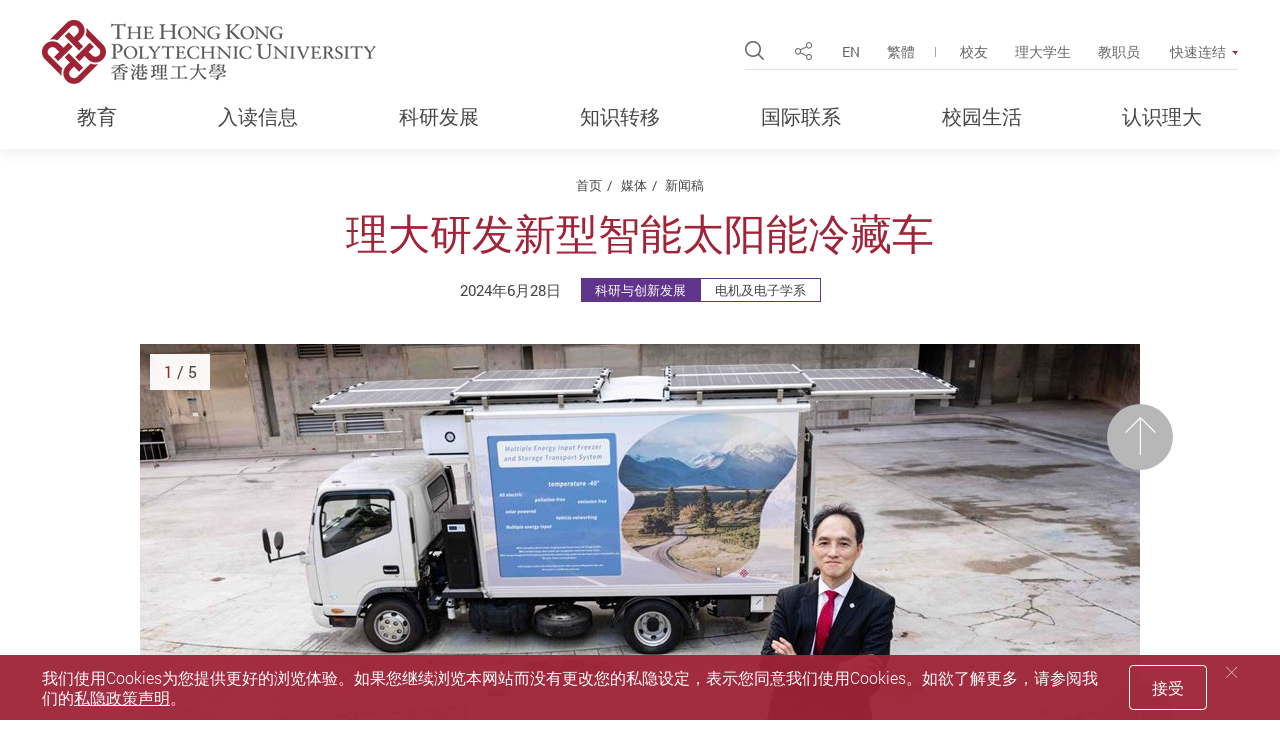

--- FILE ---
content_type: text/html; charset=utf-8
request_url: https://www.polyu.edu.hk/sc/media/media-releases/2024/0628_polyu-unveils-novel-smart-solar-powered-freezer-truck/
body_size: 32389
content:



<!DOCTYPE html>
<!--[if lt IE 7]>      <html class="no-js lt-ie9 lt-ie8 lt-ie7"> <![endif]-->
<!--[if IE 7]>         <html class="no-js lt-ie9 lt-ie8"> <![endif]-->
<!--[if IE 8]>         <html class="no-js lt-ie9"> <![endif]-->
<!--[if gt IE 8]><!-->
<html class="no-js" lang="zh-Hans">
 <!--<![endif]-->
<!--  -->
<head>
    <meta content="IE=edge" http-equiv="X-UA-Compatible">
    <meta charset="utf-8">
    <meta name="viewport" content="width=device-width, initial-scale=1, shrink-to-fit=no">
    <link rel="dns-prefetch" href="https://fonts.gstatic.com">
    <link rel="stylesheet" type="text/css" href="/assets/css/style.css?v=20241025140449">
    <link rel="stylesheet" type="text/css" href="/bundles/print?v=J-PTrEjgaCPtyofHD6Hj7e6FR7o886lah6ZuKJRgQ3k1" media="print">


<link rel="stylesheet" type="text/css" href="/bundles/its?v=3vvm2XY779ZYWCtimjE81BUajA8Fnt8_ozkIVI5bV0k1">

    <script type="text/javascript" src="/bundles/jsLib?v=1PlBjXLpGou0PTc3WJ3qRjA3j-t5xJSAc64Lp4N2KtQ1"></script>

    
    
        <meta name="description" content="运输界别佔香港温室气体排放量19%，发展绿色运输有助降低空气污染物的排放。香港理工大学（理大）一直致力推动各类绿色科技研究，助力香港于2035年前把碳排放量从2005年的水平减半，并在2050年前实现碳中和的目标。
由理大电机及电子工程学系教授鄭家伟教授所带领的研究团队，去年6月获得香港特别行政区政府创...">
        <meta name="robots" content="index, follow">
    <meta property="og:title" content="理大研发新型智能太阳能冷藏车 | 新闻稿 | 媒体 | 理大" />
        <meta property="og:type" content="article" />
    <meta property="og:url" content="https://www.polyu.edu.hk/sc/media/media-releases/2024/0628_polyu-unveils-novel-smart-solar-powered-freezer-truck/" />
    <meta property="og:image" content="https://www.polyu.edu.hk/-/media/department/home/media-release/2024/20240628_1/photo-1.jpg?bc=ffffff&amp;mh=630&amp;mw=1200&amp;rev=2861acc32e4e47ecbada53f4d62d463a&amp;hash=23BF33024B2B5595CC309D6239F55EEA" />
    <meta property="og:site_name" content="香港理工大学" />
        <meta property="og:description" content="运输界别佔香港温室气体排放量19%，发展绿色运输有助降低空气污染物的排放。香港理工大学（理大）一直致力推动各类绿色科技研究，助力香港于2035年前把碳排放量从2005年的水平减半，并在2050年前实现碳中和的目标。
由理大电机及电子工程学系教授鄭家伟教授所带领的研究团队，去年6月获得香港特别行政区政府创..." />
        <meta name="twitter:card" content="summary" />
    <meta name="twitter:site" content="香港理工大学">
    <meta name="twitter:title" content="理大研发新型智能太阳能冷藏车 | 新闻稿 | 媒体 | 理大" />
        <meta name="twitter:description" content="运输界别佔香港温室气体排放量19%，发展绿色运输有助降低空气污染物的排放。香港理工大学（理大）一直致力推动各类绿色科技研究，助力香港于2035年前把碳排放量从2005年的水平减半，并在2050年前实现碳中和的目标。
由理大电机及电子工程学系教授鄭家伟教授所带领的研究团队，去年6月获得香港特别行政区政府创..." />
    <meta name="twitter:image" content="https://www.polyu.edu.hk/-/media/department/home/media-release/2024/20240628_1/photo-1.jpg?bc=ffffff&amp;mh=630&amp;mw=1200&amp;rev=2861acc32e4e47ecbada53f4d62d463a&amp;hash=23BF33024B2B5595CC309D6239F55EEA" />
    <title>理大研发新型智能太阳能冷藏车 | 香港理工大学</title>
    <link href="/-/media/department/home/setting/favicon.ico?rev=3645ae56c1674f7ba7ff351ec16123df&amp;hash=362CCC9C57A3CEBB5D28EEA507E98503" rel="shortcut icon" type="image/x-icon">
            <link rel="alternate" href="https://www.polyu.edu.hk/en/media/media-releases/2024/0628_polyu-unveils-novel-smart-solar-powered-freezer-truck/" hreflang="en" />
            <link rel="alternate" href="https://www.polyu.edu.hk/tc/media/media-releases/2024/0628_polyu-unveils-novel-smart-solar-powered-freezer-truck/" hreflang="zh-Hant" />
            <link rel="alternate" href="https://www.polyu.edu.hk/sc/media/media-releases/2024/0628_polyu-unveils-novel-smart-solar-powered-freezer-truck/" hreflang="zh-Hans" />
            <link rel="alternate" href="https://www.polyu.edu.hk/en/media/media-releases/2024/0628_polyu-unveils-novel-smart-solar-powered-freezer-truck/" hreflang="x-default" />
    <link rel="canonical" href="https://www.polyu.edu.hk/sc/media/media-releases/2024/0628_polyu-unveils-novel-smart-solar-powered-freezer-truck/" />
    <meta name="format-detection" content="telephone=no">
        <!-- Google Tag Manager -->
            <script>
        (function(w,d,s,l,i){w[l]=w[l]||[];w[l].push({'gtm.start':
        new Date().getTime(),event:'gtm.js'});var f=d.getElementsByTagName(s)[0],
        j=d.createElement(s),dl=l!='dataLayer'?'&l='+l:'';j.async=true;j.src=
        'https://www.googletagmanager.com/gtm.js?id='+i+dl;f.parentNode.insertBefore(j,f);
        })(window,document,'script','dataLayer','GTM-KQH59CT');</script>
        <!-- End Google Tag Manager -->
        <script async src='https://www.googletagmanager.com/gtag/js?id=G-WMBVYFCVKQ'></script>
        <script>
			window.dataLayer = window.dataLayer || [];
		    function gtag() { dataLayer.push(arguments); }
		    gtag('js', new Date());

					gtag('config', "G-WMBVYFCVKQ");
					gtag('config', "G-Y164LC6VS4");

        </script>
<script type="application/ld+json">
    {
  "@context": "https://schema.org",
  "@type": "NewsArticle",
  "headline": "理大研发新型智能太阳能冷藏车",
  "url": "https://www.polyu.edu.hk/sc/media/media-releases/2024/0628_polyu-unveils-novel-smart-solar-powered-freezer-truck/",
  "image": [
    "https://www.polyu.edu.hk/-/media/department/home/media-release/2024/20240628_1/photo-1.jpg?rev=2861acc32e4e47ecbada53f4d62d463a&hash=D08580E7B4C84D027E117F6FDED1D15F",
    "https://www.polyu.edu.hk/-/media/department/home/media-release/2024/20240628_1/photo-2.jpg?rev=2c1f1abd9e5141089cbea31b97c48cc4&hash=71798EDC63377640CC4F0AC05B30AE18",
    "https://www.polyu.edu.hk/-/media/department/home/media-release/2024/20240628_1/photo-3.jpg?rev=89f6ca6ebfb6427796e34af6bc545d71&hash=43E24A201DB1FFB08626C20B2CA96B0B",
    "https://www.polyu.edu.hk/-/media/department/home/media-release/2024/20240628_1/photo-4.jpg?rev=00f34809812b452d9d3516025da801d0&hash=77FB5A25C741BEF08CEDC82A75053A71",
    "https://www.polyu.edu.hk/-/media/department/home/media-release/2024/20240628_1/photo-5.jpg?rev=ec53626f806140238d0817a8f55ec762&hash=B441CD5F5FA32DD632D59AFCE59998E9"
  ],
  "datePublished": "2024-06-28T10:21:52+08:00",
  "dateModified": "2024-06-28T11:24:49+08:00",
  "dateCreated": "2024-06-28T10:55:57+08:00",
  "publisher": {
    "@type": "Organization",
    "name": "The Hong Kong Polytechnic University (PolyU)",
    "url": "https://www.polyu.edu.hk/",
    "logo": {
      "@type": "ImageObject",
      "url": "https://www.polyu.edu.hk/-/media/images/polyu_logo.jpeg?rev=82140dd4698f41728eea648aced4a817&hash=F1EFDC87A099275D7F12FA2D5B535533"
    }
  },
  "author": {
    "@type": "Organization",
    "name": "The Hong Kong Polytechnic University (PolyU)",
    "url": "https://www.polyu.edu.hk/"
  }
}
</script>


    
</head>
<body class="lang-sc css-transitions-only-after-page-load">
            <!-- Google Tag Manager (noscript) -->
            <noscript>
                <iframe src="https://www.googletagmanager.com/ns.html?id=GTM-KQH59CT"
                        height="0" width="0" style="display:none;visibility:hidden"></iframe>
            </noscript>
        <!-- End Google Tag Manager (noscript) -->
    <div class="wrapper">

        <a class="sr-only sr-only-focusable" id="skip-to-content" href="#skip-start">Skip to main content</a>
        

        <header class="page-head header-shadow menu" id="header">
            <div class="header-wrap">
                <div class="header-top">
                    
    <div class="container header-top__container">
        <div class="header-wrap__left">
			<div class="logo-container">
					<a href="https://www.polyu.edu.hk/" onclick="dataLayer.push({'event': 'gtm.allHeader','eventCategory': 'all pages','eventAction': 'header - logo'});">
						<img class="main-logo" src="/assets/img/main-logo-1x.png" srcset="/assets/img/main-logo-1x.png 1x, /assets/img/main-logo-2x.png 2x, /assets/img/main-logo-3x.png 3x" alt="PolyU Logo" />
						<img src="/assets/img/blank.png" data-src="/assets/img/main-logo-3x.png" alt="PolyU Logo" class="main-logo main-logo--zoom" />
					</a>
			</div>
        </div>
        <div class="header-wrap__right">
			<div class="fn-blk-wrap">
				<div class="fn-blk sitesearch-blk">
					<div class="sitesearch">
						<button class="sitesearch__trigger fn-blk__link" data-toggle="modal" data-target="#search-modal" onclick="dataLayer.push({'event': 'gtm.allHeader','eventCategory': 'all pages','eventAction': 'header - search'});"><span class="ico ico-search" aria-hidden="true"></span><span class="sr-only">Open Site Search Popup</span></button>
					</div>
				</div>
				<div class="fn-blk share-blk d-none d-lg-flex">
					
		<div class="dropdown sharedrop__container share-area">
			<button class="share-blk__trigger sharedrop__trigger dropdown-toggle fn-blk__link" id="dropdown-header-share" data-toggle="dropdown" aria-haspopup="true" aria-expanded="false"><span class="ico-share" aria-hidden="true"></span><span class="sr-only">Share</span></button>
			<ul class="dropdown-menu" aria-labelledby="dropdown-header-share">
				<li><a data-media="facebook" href="javascript:void(0);" onclick="dataLayer.push({'event': 'gtm.allHeader','eventCategory': 'all pages','eventAction': 'header - share by Facebook'});"><span class="ico ico-fw ico-facebook"></span>Facebook</a></li>
				<li><a data-media="linkedin" href="javascript:void(0);" onclick="dataLayer.push({'event': 'gtm.allHeader','eventCategory': 'all pages','eventAction': 'header - share by LinkedIn'});"><span class="ico ico-fw ico-linkedin"></span>Linkedin</a></li>
				<li><a data-media="twitter" href="javascript:void(0);" onclick="dataLayer.push({'event': 'gtm.allHeader','eventCategory': 'all pages','eventAction': 'header - share by Twitter'});"><span class="ico ico-fw ico-twitter"></span>Twitter</a></li>
				<li><a data-media="weibo" href="javascript:void(0);" onclick="dataLayer.push({'event': 'gtm.allHeader','eventCategory': 'all pages','eventAction': 'header - share by Weibo'});"><span class="ico ico-fw ico-weibo"></span>微博</a></li>
				<li><a data-media="email" href="javascript:void(0);" onclick="dataLayer.push({'event': 'gtm.allHeader','eventCategory': 'all pages','eventAction': 'header - share by Mail'});"><span class="ico ico-fw ico-envelope"></span>电子邮件</a></li>
				<li><a class="js-copy" data-clipboard-text="https://www.polyu.edu.hk/sc/media/media-releases/2024/0628_polyu-unveils-novel-smart-solar-powered-freezer-truck/" href="javascript:void(0);" onclick="dataLayer.push({'event': 'gtm.allHeader','eventCategory': 'all pages','eventAction': 'header - share by Copy Link'});"><span class="ico ico-fw ico-link"></span>复制链接</a></li>
			</ul>
		</div>

				</div>
				<div class="fn-blk langchange-blk d-none d-md-flex">
						<div class="langchange">
			<a lang="en" href="/en/media/media-releases/2024/0628_polyu-unveils-novel-smart-solar-powered-freezer-truck" class="fn-blk__link lang-link lang-link--tc" onclick="dataLayer.push({'event': 'gtm.allHeader','eventCategory': 'all pages','eventAction': 'header - change language'});">EN</a>
			<a lang="tc" href="/tc/media/media-releases/2024/0628_polyu-unveils-novel-smart-solar-powered-freezer-truck" class="fn-blk__link lang-link lang-link--tc" onclick="dataLayer.push({'event': 'gtm.allHeader','eventCategory': 'all pages','eventAction': 'header - change language'});">繁體</a>
	</div>

				</div>
				<div class="fn-blk header-link-blk fn-blk--sep d-none d-lg-flex">
					
		<div class="header-link">
					<a href="/alumni/?sc_lang=sc" class="fn-blk__link" target="_blank"  onclick="dataLayer.push({'event': 'gtm.allHeader','eventCategory': 'all pages','eventAction': 'header - 校友'});">校友</a>
					<a href="/sc/current-students/" class="fn-blk__link" target=""  onclick="dataLayer.push({'event': 'gtm.allHeader','eventCategory': 'all pages','eventAction': 'header - 理大学生'});">理大学生</a>
					<a href="/sc/staff/" class="fn-blk__link" target=""  onclick="dataLayer.push({'event': 'gtm.allHeader','eventCategory': 'all pages','eventAction': 'header - 教职员'});">教职员</a>
		</div>

				</div>
				<div class="fn-blk q-access-blk d-none d-lg-flex">
							<div class="q-access">
				<button class="fn-blk__link tri-link q-access-blk__trigger" data-toggle="modal" data-target="#q-access-menu" id="q-access-menu-trigger">快速连结</button>
			<div class="modal  q-access-menu fade" tabindex="-1" role="dialog" id="q-access-menu" aria-labelledby="q-access-menu-trigger" aria-hidden="true" style="z-index:20005 !important;">
				<div class="modal-dialog q-access-menu__dialog" role="document">
					<p class="q-access-menu__title">快速连结</p>
					<div>
						<div class="q-access-menu__inner js-simplebar">
								<ul class="q-access-menu__list--1 circle-list">
											<li class="q-access-menu__item--1"><a href="/sc/prospective-students/" class="underline-link" target=""  onclick="dataLayer.push({'event': 'gtm.allHeader','eventCategory': 'all pages','eventAction': 'header - quick access - 选择理大'});"><span class="underline-link__line">选择理大</span></a></li>
											<li class="q-access-menu__item--1"><a href="/sc/education/faculties-schools-departments/" class="underline-link" target=""  onclick="dataLayer.push({'event': 'gtm.allHeader','eventCategory': 'all pages','eventAction': 'header - quick access - 学院及学系'});"><span class="underline-link__line">学院及学系</span></a></li>
											<li class="q-access-menu__item--1"><a href="https://www.polyu.edu.hk/study/ug" class="underline-link" target="_blank"  onclick="dataLayer.push({'event': 'gtm.allHeader','eventCategory': 'all pages','eventAction': 'header - quick access - 学士学位课程'});"><span class="underline-link__line">学士学位课程</span></a></li>
											<li class="q-access-menu__item--1"><a href="https://www.polyu.edu.hk/study/pg" class="underline-link" target="_blank"  onclick="dataLayer.push({'event': 'gtm.allHeader','eventCategory': 'all pages','eventAction': 'header - quick access - 授课式深造课程'});"><span class="underline-link__line">授课式深造课程</span></a></li>
											<li class="q-access-menu__item--1"><a href="https://www.polyu.edu.hk/study/pg" class="underline-link" target="_blank"  onclick="dataLayer.push({'event': 'gtm.allHeader','eventCategory': 'all pages','eventAction': 'header - quick access - 研究式深造课程'});"><span class="underline-link__line">研究式深造课程</span></a></li>
											<li class="q-access-menu__item--1"><a href="/academicians/?sc_lang=sc" class="underline-link" target="_blank"  onclick="dataLayer.push({'event': 'gtm.allHeader','eventCategory': 'all pages','eventAction': 'header - quick access - 院士及其他杰出学者'});"><span class="underline-link__line">院士及其他杰出学者</span></a></li>
								</ul>
									<hr class="q-access-menu__hr">
								<ul class="q-access-menu__list--1 circle-list">
											<li class="q-access-menu__item--1"><a href="https://www.polyu.edu.hk/hro/careers/" class="underline-link" target="_blank"  onclick="dataLayer.push({'event': 'gtm.allHeader','eventCategory': 'all pages','eventAction': 'header - quick access - 招聘'});"><span class="underline-link__line">招聘</span></a></li>
											<li class="q-access-menu__item--1"><a href="/giving/?sc_lang=sc" class="underline-link" target="_blank"  onclick="dataLayer.push({'event': 'gtm.allHeader','eventCategory': 'all pages','eventAction': 'header - quick access - 支持理大'});"><span class="underline-link__line">支持理大</span></a></li>
											<li class="q-access-menu__item--1"><a href="/sc/events/" class="underline-link" target=""  onclick="dataLayer.push({'event': 'gtm.allHeader','eventCategory': 'all pages','eventAction': 'header - quick access - 活动消息'});"><span class="underline-link__line">活动消息</span></a></li>
											<li class="q-access-menu__item--1"><a href="/sc/about-polyu/publications/" class="underline-link" target=""  onclick="dataLayer.push({'event': 'gtm.allHeader','eventCategory': 'all pages','eventAction': 'header - quick access - 刊物'});"><span class="underline-link__line">刊物</span></a></li>
											<li class="q-access-menu__item--1"><a href="/polyupress/?sc_lang=sc" class="underline-link" target="_blank"  onclick="dataLayer.push({'event': 'gtm.allHeader','eventCategory': 'all pages','eventAction': 'header - quick access - 香港理工大学出版社'});"><span class="underline-link__line">香港理工大学出版社</span></a></li>
											<li class="q-access-menu__item--1"><a href="/sc/media/media-releases/" class="underline-link" target=""  onclick="dataLayer.push({'event': 'gtm.allHeader','eventCategory': 'all pages','eventAction': 'header - quick access - 新闻稿'});"><span class="underline-link__line">新闻稿</span></a></li>
											<li class="q-access-menu__item--1"><a href="https://wwwdev.polyu.edu.hk/cpa/ExpertsDirectory/index.php?lang=sc" class="underline-link" target="_blank"  onclick="dataLayer.push({'event': 'gtm.allHeader','eventCategory': 'all pages','eventAction': 'header - quick access - 专家名册'});"><span class="underline-link__line">专家名册</span></a></li>
								</ul>
									<hr class="q-access-menu__hr">
								<ul class="q-access-menu__list--1 circle-list">
											<li class="q-access-menu__item--1"><a href="/sc/about-polyu/management-update/" class="underline-link" target=""  onclick="dataLayer.push({'event': 'gtm.allHeader','eventCategory': 'all pages','eventAction': 'header - quick access - 校长通讯'});"><span class="underline-link__line">校长通讯</span></a></li>
											<li class="q-access-menu__item--1"><a href="https://learn.polyu.edu.hk/" class="underline-link" target="_blank"  onclick="dataLayer.push({'event': 'gtm.allHeader','eventCategory': 'all pages','eventAction': 'header - quick access - 理学网'});"><span class="underline-link__line">理学网</span></a></li>
											<li class="q-access-menu__item--1"><a href="https://my.polyu.edu.hk/" class="underline-link" target="_blank"  onclick="dataLayer.push({'event': 'gtm.allHeader','eventCategory': 'all pages','eventAction': 'header - quick access - myPolyU'});"><span class="underline-link__line">myPolyU</span></a></li>
											<li class="q-access-menu__item--1"><a href="https://www38.polyu.edu.hk/eStudent/" class="underline-link" target="_blank"  onclick="dataLayer.push({'event': 'gtm.allHeader','eventCategory': 'all pages','eventAction': 'header - quick access - eStudent'});"><span class="underline-link__line">eStudent</span></a></li>
											<li class="q-access-menu__item--1"><a href="https://www.lib.polyu.edu.hk/" class="underline-link" target="_blank"  onclick="dataLayer.push({'event': 'gtm.allHeader','eventCategory': 'all pages','eventAction': 'header - quick access - 图书馆'});"><span class="underline-link__line">图书馆</span></a></li>
											<li class="q-access-menu__item--1"><a href="/sc/atoz/" class="underline-link" target=""  onclick="dataLayer.push({'event': 'gtm.allHeader','eventCategory': 'all pages','eventAction': 'header - quick access - 理大索引'});"><span class="underline-link__line">理大索引</span></a></li>
											<li class="q-access-menu__item--1"><a href="https://www.polyu.edu.hk/photo-gallery/" class="underline-link" target=""  onclick="dataLayer.push({'event': 'gtm.allHeader','eventCategory': 'all pages','eventAction': 'header - quick access - 图片库'});"><span class="underline-link__line">图片库</span></a></li>
											<li class="q-access-menu__item--1"><a href="/sc/about-polyu/videos/" class="underline-link" target=""  onclick="dataLayer.push({'event': 'gtm.allHeader','eventCategory': 'all pages','eventAction': 'header - quick access - 视频库'});"><span class="underline-link__line">视频库</span></a></li>
											<li class="q-access-menu__item--1"><a href="https://www.polyu.edu.hk/campus-map/index.html?lang=zh_CN" class="underline-link" target="_blank"  onclick="dataLayer.push({'event': 'gtm.allHeader','eventCategory': 'all pages','eventAction': 'header - quick access - 校园地图'});"><span class="underline-link__line">校园地图</span></a></li>
											<li class="q-access-menu__item--1"><a href="https://www40.polyu.edu.hk/hrtd/" class="underline-link" target="_blank"  onclick="dataLayer.push({'event': 'gtm.allHeader','eventCategory': 'all pages','eventAction': 'header - quick access - 职员名册'});"><span class="underline-link__line">职员名册</span></a></li>
											<li class="q-access-menu__item--1"><a href="https://www.polyu.edu.hk/its/emc/email" class="underline-link" target="_blank"  onclick="dataLayer.push({'event': 'gtm.allHeader','eventCategory': 'all pages','eventAction': 'header - quick access - 电邮'});"><span class="underline-link__line">电邮</span></a></li>
								</ul>
						</div>
					</div>
					<button class="q-access-menu__close" data-dismiss="modal" aria-label="Close"><span class="ico ico-cross-narrow" aria-hidden="true"></span></button>
				</div>
			</div>
		</div>

				</div>
			</div>
            <button class="mTrigger mobile-menu-wrap  d-block d-lg-none" data-toggle="modal" data-target="#mobile-menu" id="mobile-menu-trigger"><span class="ico ico-sync-path-color ico-menu-burg mTrigger__icon"><span class="sr-only">Menu</span><span class="path1"></span><span class="path2"></span><span class="path3"></span></span></button>
        </div>
    </div>

                </div>

                <div class="header-bottom d-none d-lg-block">
                    
		<div class="container header-bottom__container">
			<div class="mn">
				<nav class="mn__nav">
					<ul class="mn__list--1">
									<li class="mn__item--1 has-sub">
                    <a href="/sc/education/" class="mn__link--1" target="_self" onclick="dataLayer.push({'event': 'gtm.allNav','eventCategory': 'all pages','eventAction': 'nav - 教育'});">
					    教育
				    </a>
											<div class="mn__sub mn-drop">
								<div class="container">
									<div class="mn-drop__inner">
										<div class="mn-drop__feature feature-img-title-blk">
											<div class="feature-img-title-blk__imgw">
												<div class="feature-img-title-blk__imgctrl img--abs-w"><img class="img--abs" src="/-/media/department/home/thumb/education_menu_student-in-theatre_1200x630.jpg?bc=ffffff&amp;w=468&amp;rev=9670cccf1c5e4f0e93e54e42fd327e59&amp;hash=CD12250D630DADEFE4587A07D7F85D54" srcset="/-/media/department/home/thumb/education_menu_student-in-theatre_1200x630.jpg?bc=ffffff&w=468&rev=9670cccf1c5e4f0e93e54e42fd327e59&hash=CD12250D630DADEFE4587A07D7F85D54 1x, /-/media/department/home/thumb/education_menu_student-in-theatre_1200x630.jpg?bc=ffffff&w=936&rev=9670cccf1c5e4f0e93e54e42fd327e59&hash=D56BFB8ED34B2786B671834A217EF705 2x" alt="Education_menu_Student-in-theatre_1200x630"></div>
											</div>
											<p class="feature-img-title-blk__title">教育</p>
										</div>
										<div class="mn-drop__menu" style="width:32%;">
											<ul class="mn__list--2">
															<li class="mn__item--2">
                    <a href="/sc/education/#teaching-and-learning" class="mn__link--2" target="" onclick="dataLayer.push({'event': 'gtm.allNav','eventCategory': 'all pages','eventAction': 'nav - 教与学'});">
					    教与学
				    </a>
							</li>
			<li class="mn__item--2 has-sub">
                    <a href="/sc/education/#broad-based-curriculum" class="mn__link--2" target="" onclick="dataLayer.push({'event': 'gtm.allNav','eventCategory': 'all pages','eventAction': 'nav - 广泛课程带动全面学术发展 '});">
					    广泛课程带动全面学术发展 
				    </a>
												<ul class="mn__list--3">
												<li class="mn__item--3">
                    <a href="/sc/education/#broad-based-curriculum" class="mn__link--3" target="" onclick="dataLayer.push({'event': 'gtm.allNav','eventCategory': 'all pages','eventAction': 'nav - 校企协作教育'});">
					    校企协作教育
				    </a>
							</li>
			<li class="mn__item--3">
                    <a href="/sc/education/#broad-based-curriculum" class="mn__link--3" target="" onclick="dataLayer.push({'event': 'gtm.allNav','eventCategory': 'all pages','eventAction': 'nav - 服务学习'});">
					    服务学习
				    </a>
							</li>
			<li class="mn__item--3">
                    <a href="/sc/education/#broad-based-curriculum" class="mn__link--3" target="" onclick="dataLayer.push({'event': 'gtm.allNav','eventCategory': 'all pages','eventAction': 'nav - 学生交流'});">
					    学生交流
				    </a>
							</li>
			<li class="mn__item--3">
                    <a href="/sc/education/#broad-based-curriculum" class="mn__link--3" target="" onclick="dataLayer.push({'event': 'gtm.allNav','eventCategory': 'all pages','eventAction': 'nav - 领袖课程'});">
					    领袖课程
				    </a>
							</li>

								</ul>
			</li>
			<li class="mn__item--2">
                    <a href="/sc/education/#faculties" class="mn__link--2" target="" onclick="dataLayer.push({'event': 'gtm.allNav','eventCategory': 'all pages','eventAction': 'nav - 学院'});">
					    学院
				    </a>
							</li>
			<li class="mn__item--2">
                    <a href="/sc/research/graduate-school/" class="mn__link--2" target="" onclick="dataLayer.push({'event': 'gtm.allNav','eventCategory': 'all pages','eventAction': 'nav - 研究生院'});">
					    研究生院
				    </a>
							</li>
			<li class="mn__item--2">
                    <a href="/cus/?sc_lang=sc" class="mn__link--2" target="_blank" onclick="dataLayer.push({'event': 'gtm.allNav','eventCategory': 'all pages','eventAction': 'nav - 本科生学院'});">
					    本科生学院
				    </a>
							</li>

											</ul>
										</div>
									</div>
								</div>
							</div>
			</li>
			<li class="mn__item--1 has-sub">
                    <a href="/sc/admissions/" class="mn__link--1" target="_self" onclick="dataLayer.push({'event': 'gtm.allNav','eventCategory': 'all pages','eventAction': 'nav - 入读信息'});">
					    入读信息
				    </a>
											<div class="mn__sub mn-drop">
								<div class="container">
									<div class="mn-drop__inner">
										<div class="mn-drop__feature feature-img-title-blk">
											<div class="feature-img-title-blk__imgw">
												<div class="feature-img-title-blk__imgctrl img--abs-w"><img class="img--abs" src="/-/media/department/home/content/banner-in-content/admission/admission.jpg?bc=ffffff&amp;w=468&amp;rev=c5bc93ac920a4936ae7c42c43fd32e81&amp;hash=E9D647AC4AD7708DED758CC6765B2EF4" srcset="/-/media/department/home/content/banner-in-content/admission/admission.jpg?bc=ffffff&w=468&rev=c5bc93ac920a4936ae7c42c43fd32e81&hash=E9D647AC4AD7708DED758CC6765B2EF4 1x, /-/media/department/home/content/banner-in-content/admission/admission.jpg?bc=ffffff&w=936&rev=c5bc93ac920a4936ae7c42c43fd32e81&hash=9447C5343E927B228F34E2252E3618C0 2x" alt="一群围坐在圆桌旁的学生"></div>
											</div>
											<p class="feature-img-title-blk__title">入读信息</p>
										</div>
										<div class="mn-drop__menu" style="width:32%;">
											<ul class="mn__list--2">
															<li class="mn__item--2">
                    <a href="/sc/prospective-students/" class="mn__link--2" target="" onclick="dataLayer.push({'event': 'gtm.allNav','eventCategory': 'all pages','eventAction': 'nav - 选择理大'});">
					    选择理大
				    </a>
							</li>
			<li class="mn__item--2">
                    <a href="https://www.polyu.edu.hk/study/ug" class="mn__link--2" target="_blank" onclick="dataLayer.push({'event': 'gtm.allNav','eventCategory': 'all pages','eventAction': 'nav - Study@PolyU'});">
					    Study@PolyU
				    </a>
							</li>
			<li class="mn__item--2">
                    <a href="/sc/admissions/#university-ranking" class="mn__link--2" target="" onclick="dataLayer.push({'event': 'gtm.allNav','eventCategory': 'all pages','eventAction': 'nav - 大学排名'});">
					    大学排名
				    </a>
							</li>
			<li class="mn__item--2">
                    <a href="/sc/admissions/#student-stories" class="mn__link--2" target="" onclick="dataLayer.push({'event': 'gtm.allNav','eventCategory': 'all pages','eventAction': 'nav - 学生故事'});">
					    学生故事
				    </a>
							</li>
			<li class="mn__item--2 has-sub">
                    <a href="/sc/admissions/#programmes-tuition-fees-scholarships" class="mn__link--2" target="" onclick="dataLayer.push({'event': 'gtm.allNav','eventCategory': 'all pages','eventAction': 'nav - 课程、学费与奖学金'});">
					    课程、学费与奖学金
				    </a>
												<ul class="mn__list--3">
												<li class="mn__item--3">
                    <a href="/sc/admissions/tuition-fees-and-scholarships/" class="mn__link--3" target="" onclick="dataLayer.push({'event': 'gtm.allNav','eventCategory': 'all pages','eventAction': 'nav - 学费及奖学金'});">
					    学费及奖学金
				    </a>
							</li>

								</ul>
			</li>

											</ul>
										</div>
									</div>
								</div>
							</div>
			</li>
			<li class="mn__item--1 has-sub">
                    <a href="/sc/research/" class="mn__link--1" target="_self" onclick="dataLayer.push({'event': 'gtm.allNav','eventCategory': 'all pages','eventAction': 'nav - 科研发展'});">
					    科研发展
				    </a>
											<div class="mn__sub mn-drop">
								<div class="container">
									<div class="mn-drop__inner">
										<div class="mn-drop__feature feature-img-title-blk">
											<div class="feature-img-title-blk__imgw">
												<div class="feature-img-title-blk__imgctrl img--abs-w"><img class="img--abs" src="/-/media/department/home/content/research/research_menu-image_20211230_rio_1200x630.png?bc=ffffff&amp;w=468&amp;rev=a27d443fecc34c22bfb30acd26a95337&amp;hash=7A8E8F1A6EC3DD6132F90F3FCFCD14D3" srcset="/-/media/department/home/content/research/research_menu-image_20211230_rio_1200x630.png?bc=ffffff&w=468&rev=a27d443fecc34c22bfb30acd26a95337&hash=7A8E8F1A6EC3DD6132F90F3FCFCD14D3 1x, /-/media/department/home/content/research/research_menu-image_20211230_rio_1200x630.png?bc=ffffff&w=936&rev=a27d443fecc34c22bfb30acd26a95337&hash=B9C0BD2308FE00AD243514FB76DFDABE 2x" alt="Surface Sampling and Packing System"></div>
											</div>
											<p class="feature-img-title-blk__title">科研发展</p>
										</div>
										<div class="mn-drop__menu" style="width:32%;">
											<ul class="mn__list--2">
															<li class="mn__item--2">
                    <a href="https://www.polyu.edu.hk/pair/" class="mn__link--2" target="_blank" onclick="dataLayer.push({'event': 'gtm.allNav','eventCategory': 'all pages','eventAction': 'nav - 香港理工大学高等研究院 (PAIR)'});">
					    香港理工大学高等研究院 (PAIR)
				    </a>
							</li>
			<li class="mn__item--2">
                    <a href="/mtri/?sc_lang=sc" class="mn__link--2" target="_blank" onclick="dataLayer.push({'event': 'gtm.allNav','eventCategory': 'all pages','eventAction': 'nav - 内地技术创新研究院'});">
					    内地技术创新研究院
				    </a>
							</li>
			<li class="mn__item--2 has-sub">
                    <span tabindex="0" class="mn-sm__self-no-link mn__link--2">
					    全国重点实验室及国家工程技术研究中心香港分中心
				    </span>
												<ul class="mn__list--3">
												<li class="mn__item--3">
                    <span tabindex="0" class="mn-sm__self-no-link mn__link--3">
					    沿海城市气候韧性全国重点实验室
				    </span>
							</li>
			<li class="mn__item--3">
                    <a href="https://www.polyu.edu.hk/sklumt/" class="mn__link--3" target="_blank" onclick="dataLayer.push({'event': 'gtm.allNav','eventCategory': 'all pages','eventAction': 'nav - 超精密加工技术全国重点实验室'});">
					    超精密加工技术全国重点实验室
				    </a>
							</li>
			<li class="mn__item--3">
                    <a href="https://www.polyu.edu.hk/cnercsteel/?sc_lang=sc" class="mn__link--3" target="" onclick="dataLayer.push({'event': 'gtm.allNav','eventCategory': 'all pages','eventAction': 'nav - 国家钢结构工程技术研究中心香港分中心'});">
					    国家钢结构工程技术研究中心香港分中心
				    </a>
							</li>
			<li class="mn__item--3">
                    <span tabindex="0" class="mn-sm__self-no-link mn__link--3">
					    国家轨道交通电气化与自动化工程技术研究中心香港分中心
				    </span>
							</li>

								</ul>
			</li>
			<li class="mn__item--2">
                    <a href="/sc/research/labs-institutes-centres/#University-Research-Facilities" class="mn__link--2" target="" onclick="dataLayer.push({'event': 'gtm.allNav','eventCategory': 'all pages','eventAction': 'nav - 大学研究中心'});">
					    大学研究中心
				    </a>
							</li>
			<li class="mn__item--2">
                    <a href="/sc/research/labs-institutes-centres/#Research-Centres" class="mn__link--2" target="" onclick="dataLayer.push({'event': 'gtm.allNav','eventCategory': 'all pages','eventAction': 'nav - 其他研究中心'});">
					    其他研究中心
				    </a>
							</li>
			<li class="mn__item--2 has-sub">
                    <span tabindex="0" class="mn-sm__self-no-link mn__link--2">
					    大学研究设施
				    </span>
												<ul class="mn__list--3">
												<li class="mn__item--3">
                    <a href="https://www.polyu.edu.hk/caf/" class="mn__link--3" target="_blank" onclick="dataLayer.push({'event': 'gtm.allNav','eventCategory': 'all pages','eventAction': 'nav - 动物资源中心'});">
					    动物资源中心
				    </a>
							</li>
			<li class="mn__item--3">
                    <a href="https://www.polyu.edu.hk/u3dp/" class="mn__link--3" target="_blank" onclick="dataLayer.push({'event': 'gtm.allNav','eventCategory': 'all pages','eventAction': 'nav - 三维打印技术中心实验室'});">
					    三维打印技术中心实验室
				    </a>
							</li>
			<li class="mn__item--3">
                    <a href="https://www.polyu.edu.hk/ubsn/" class="mn__link--3" target="_blank" onclick="dataLayer.push({'event': 'gtm.allNav','eventCategory': 'all pages','eventAction': 'nav - 神经科学中心实验室'});">
					    神经科学中心实验室
				    </a>
							</li>
			<li class="mn__item--3">
                    <a href="https://www.polyu.edu.hk/ubda/" class="mn__link--3" target="_blank" onclick="dataLayer.push({'event': 'gtm.allNav','eventCategory': 'all pages','eventAction': 'nav - 大数据分析中心实验室'});">
					    大数据分析中心实验室
				    </a>
							</li>
			<li class="mn__item--3">
                    <a href="https://www.polyu.edu.hk/ucea/" class="mn__link--3" target="_blank" onclick="dataLayer.push({'event': 'gtm.allNav','eventCategory': 'all pages','eventAction': 'nav - 化学和环境分析中心实验室'});">
					    化学和环境分析中心实验室
				    </a>
							</li>
			<li class="mn__item--3">
                    <a href="https://www.polyu.edu.hk/uls/" class="mn__link--3" target="_blank" onclick="dataLayer.push({'event': 'gtm.allNav','eventCategory': 'all pages','eventAction': 'nav - 生命科学中心实验室'});">
					    生命科学中心实验室
				    </a>
							</li>
			<li class="mn__item--3">
                    <a href="https://www.polyu.edu.hk/umf/" class="mn__link--3" target="_blank" onclick="dataLayer.push({'event': 'gtm.allNav','eventCategory': 'all pages','eventAction': 'nav - 材料与器件中心实验室'});">
					    材料与器件中心实验室
				    </a>
							</li>

								</ul>
			</li>
			<li class="mn__item--2 has-sub">
                    <span tabindex="0" class="mn-sm__self-no-link mn__link--2">
					    InnoHK创新香港研发平台
				    </span>
												<ul class="mn__list--3">
												<li class="mn__item--3">
                    <a href="https://cevr.hk/ " class="mn__link--3" target="_blank" onclick="dataLayer.push({'event': 'gtm.allNav','eventCategory': 'all pages','eventAction': 'nav - 眼视觉研究中心 (CEVR)'});">
					    眼视觉研究中心 (CEVR)
				    </a>
							</li>
			<li class="mn__item--3">
                    <a href="https://www.aidlab.hk/en/ " class="mn__link--3" target="_blank" onclick="dataLayer.push({'event': 'gtm.allNav','eventCategory': 'all pages','eventAction': 'nav - 人工智能设计研究所 (AiDLab)'});">
					    人工智能设计研究所 (AiDLab)
				    </a>
							</li>

								</ul>
			</li>
			<li class="mn__item--2">
                    <a href="https://www.polyu.edu.hk/gs/" class="mn__link--2" target="_blank" onclick="dataLayer.push({'event': 'gtm.allNav','eventCategory': 'all pages','eventAction': 'nav - 研究生院'});">
					    研究生院
				    </a>
							</li>
			<li class="mn__item--2">
                    <a href="https://www.polyu.edu.hk/rio/" class="mn__link--2" target="_blank" onclick="dataLayer.push({'event': 'gtm.allNav','eventCategory': 'all pages','eventAction': 'nav - 研究及创新事务处'});">
					    研究及创新事务处
				    </a>
							</li>
			<li class="mn__item--2 has-sub">
                    <span tabindex="0" class="mn-sm__self-no-link mn__link--2">
					    理大学者
				    </span>
												<ul class="mn__list--3">
												<li class="mn__item--3">
                    <a href="/academicians/?sc_lang=sc" class="mn__link--3" target="_blank" onclick="dataLayer.push({'event': 'gtm.allNav','eventCategory': 'all pages','eventAction': 'nav - 院士及其他傑出學者'});">
					    院士及其他傑出學者
				    </a>
							</li>
			<li class="mn__item--3">
                    <a href="https://research.polyu.edu.hk" class="mn__link--3" target="_blank" onclick="dataLayer.push({'event': 'gtm.allNav','eventCategory': 'all pages','eventAction': 'nav - 理大学者'});">
					    理大学者
				    </a>
							</li>

								</ul>
			</li>

											</ul>
										</div>
									</div>
								</div>
							</div>
			</li>
			<li class="mn__item--1 has-sub">
                    <a href="/sc/knowledge-transfer/" class="mn__link--1" target="_self" onclick="dataLayer.push({'event': 'gtm.allNav','eventCategory': 'all pages','eventAction': 'nav - 知识转移'});">
					    知识转移
				    </a>
											<div class="mn__sub mn-drop">
								<div class="container">
									<div class="mn-drop__inner">
										<div class="mn-drop__feature feature-img-title-blk">
											<div class="feature-img-title-blk__imgw">
												<div class="feature-img-title-blk__imgctrl img--abs-w"><img class="img--abs" src="/-/media/department/home/thumb/kt_main-menu_2_1200x630.jpg?bc=ffffff&amp;w=468&amp;rev=4d03888ed59649e3bba17e3b311c90da&amp;hash=D3FDFD024402F37F88A08B1A63BE7600" srcset="/-/media/department/home/thumb/kt_main-menu_2_1200x630.jpg?bc=ffffff&w=468&rev=4d03888ed59649e3bba17e3b311c90da&hash=D3FDFD024402F37F88A08B1A63BE7600 1x, /-/media/department/home/thumb/kt_main-menu_2_1200x630.jpg?bc=ffffff&w=936&rev=4d03888ed59649e3bba17e3b311c90da&hash=2873E4D9B019E6078ACB3DB37D423835 2x" alt="KT_main menu_2_1200x630"></div>
											</div>
											<p class="feature-img-title-blk__title">知识转移</p>
										</div>
										<div class="mn-drop__menu" style="width:32%;">
											<ul class="mn__list--2">
															<li class="mn__item--2">
                    <a href="/sc/knowledge-transfer/#innovation" class="mn__link--2" target="" onclick="dataLayer.push({'event': 'gtm.allNav','eventCategory': 'all pages','eventAction': 'nav - 创新与科技发展'});">
					    创新与科技发展
				    </a>
							</li>
			<li class="mn__item--2">
                    <a href="/sc/knowledge-transfer/#technology-transfer-and-commercialisation" class="mn__link--2" target="" onclick="dataLayer.push({'event': 'gtm.allNav','eventCategory': 'all pages','eventAction': 'nav - 科技转移与商品化'});">
					    科技转移与商品化
				    </a>
							</li>
			<li class="mn__item--2">
                    <a href="/sc/knowledge-transfer/#entrepreneurship" class="mn__link--2" target="" onclick="dataLayer.push({'event': 'gtm.allNav','eventCategory': 'all pages','eventAction': 'nav - 创业培训'});">
					    创业培训
				    </a>
							</li>
			<li class="mn__item--2">
                    <a href="https://www.polyu.edu.hk/kteo/entrepreneurship/start-ups/" class="mn__link--2" target="" onclick="dataLayer.push({'event': 'gtm.allNav','eventCategory': 'all pages','eventAction': 'nav - 成功故事'});">
					    成功故事
				    </a>
							</li>

											</ul>
										</div>
									</div>
								</div>
							</div>
			</li>
			<li class="mn__item--1 has-sub">
                    <a href="/sc/global/" class="mn__link--1" target="_self" onclick="dataLayer.push({'event': 'gtm.allNav','eventCategory': 'all pages','eventAction': 'nav - 国际联系'});">
					    国际联系
				    </a>
											<div class="mn__sub mn-drop">
								<div class="container">
									<div class="mn-drop__inner">
										<div class="mn-drop__feature feature-img-title-blk">
											<div class="feature-img-title-blk__imgw">
												<div class="feature-img-title-blk__imgctrl img--abs-w"><img class="img--abs" src="/-/media/department/home/thumb/knowledge.jpg?bc=ffffff&amp;w=468&amp;rev=8f956432a51c4def9da007a67050407b&amp;hash=B429D69BF377C0A9D39BE4188846E25E" srcset="/-/media/department/home/thumb/knowledge.jpg?bc=ffffff&w=468&rev=8f956432a51c4def9da007a67050407b&hash=B429D69BF377C0A9D39BE4188846E25E 1x, /-/media/department/home/thumb/knowledge.jpg?bc=ffffff&w=936&rev=8f956432a51c4def9da007a67050407b&hash=B1783E799D6C9594DBA7FCD2B5676EF5 2x" alt="2"></div>
											</div>
											<p class="feature-img-title-blk__title">国际联系</p>
										</div>
										<div class="mn-drop__menu" style="width:32%;">
											<ul class="mn__list--2">
															<li class="mn__item--2">
                    <a href="/sc/global/#international-community" class="mn__link--2" target="" onclick="dataLayer.push({'event': 'gtm.allNav','eventCategory': 'all pages','eventAction': 'nav - 国际化社群'});">
					    国际化社群
				    </a>
							</li>
			<li class="mn__item--2">
                    <a href="/sc/global/#global-perspectives-in-academic-programmes" class="mn__link--2" target="" onclick="dataLayer.push({'event': 'gtm.allNav','eventCategory': 'all pages','eventAction': 'nav - 环球视野课程'});">
					    环球视野课程
				    </a>
							</li>
			<li class="mn__item--2">
                    <a href="/sc/global/#international-collaborations-and-partnerships" class="mn__link--2" target="" onclick="dataLayer.push({'event': 'gtm.allNav','eventCategory': 'all pages','eventAction': 'nav - 国际伙伴和合作'});">
					    国际伙伴和合作
				    </a>
							</li>
			<li class="mn__item--2">
                    <a href="/sc/global/#eyes-on-china" class="mn__link--2" target="" onclick="dataLayer.push({'event': 'gtm.allNav','eventCategory': 'all pages','eventAction': 'nav - 放眼中国'});">
					    放眼中国
				    </a>
							</li>

											</ul>
										</div>
									</div>
								</div>
							</div>
			</li>
			<li class="mn__item--1 has-sub">
                    <a href="/sc/campus-life/" class="mn__link--1" target="_self" onclick="dataLayer.push({'event': 'gtm.allNav','eventCategory': 'all pages','eventAction': 'nav - 校园生活'});">
					    校园生活
				    </a>
											<div class="mn__sub mn-drop">
								<div class="container">
									<div class="mn-drop__inner">
										<div class="mn-drop__feature feature-img-title-blk">
											<div class="feature-img-title-blk__imgw">
												<div class="feature-img-title-blk__imgctrl img--abs-w"><img class="img--abs" src="/-/media/department/home/thumb/campus-life_main-menu.jpg?bc=ffffff&amp;w=468&amp;rev=bccb3da295104e268712108f02afddb2&amp;hash=F7669371EBC2DFC680B3D7625987D4C1" srcset="/-/media/department/home/thumb/campus-life_main-menu.jpg?bc=ffffff&w=468&rev=bccb3da295104e268712108f02afddb2&hash=F7669371EBC2DFC680B3D7625987D4C1 1x, /-/media/department/home/thumb/campus-life_main-menu.jpg?bc=ffffff&w=936&rev=bccb3da295104e268712108f02afddb2&hash=E7841A2DA7B35FE6E54FFA835669C458 2x" alt="Campus Life_main menu"></div>
											</div>
											<p class="feature-img-title-blk__title">校园生活</p>
										</div>
										<div class="mn-drop__menu" style="width:32%;">
											<ul class="mn__list--2">
															<li class="mn__item--2">
                    <a href="/sc/campus-life/#athletics" class="mn__link--2" target="" onclick="dataLayer.push({'event': 'gtm.allNav','eventCategory': 'all pages','eventAction': 'nav - 康体活动'});">
					    康体活动
				    </a>
							</li>
			<li class="mn__item--2">
                    <a href="/sc/campus-life/#art" class="mn__link--2" target="" onclick="dataLayer.push({'event': 'gtm.allNav','eventCategory': 'all pages','eventAction': 'nav - 艺术和文化'});">
					    艺术和文化
				    </a>
							</li>
			<li class="mn__item--2 has-sub">
                    <a href="/sc/campus-life/#living-on-campus" class="mn__link--2" target="" onclick="dataLayer.push({'event': 'gtm.allNav','eventCategory': 'all pages','eventAction': 'nav - 活在理大'});">
					    活在理大
				    </a>
												<ul class="mn__list--3">
												<li class="mn__item--3">
                    <a href="/sc/campus-life/#living-on-campus" class="mn__link--3" target="" onclick="dataLayer.push({'event': 'gtm.allNav','eventCategory': 'all pages','eventAction': 'nav - 辅导及身心健康'});">
					    辅导及身心健康
				    </a>
							</li>
			<li class="mn__item--3">
                    <a href="/sc/campus-life/#living-on-campus" class="mn__link--3" target="" onclick="dataLayer.push({'event': 'gtm.allNav','eventCategory': 'all pages','eventAction': 'nav - 诊所及中心'});">
					    诊所及中心
				    </a>
							</li>
			<li class="mn__item--3">
                    <a href="/sc/campus-life/#living-on-campus" class="mn__link--3" target="" onclick="dataLayer.push({'event': 'gtm.allNav','eventCategory': 'all pages','eventAction': 'nav - 住宿'});">
					    住宿
				    </a>
							</li>
			<li class="mn__item--3">
                    <a href="/sc/campus-life/#living-on-campus" class="mn__link--3" target="" onclick="dataLayer.push({'event': 'gtm.allNav','eventCategory': 'all pages','eventAction': 'nav - 餐饮'});">
					    餐饮
				    </a>
							</li>

								</ul>
			</li>

											</ul>
										</div>
									</div>
								</div>
							</div>
			</li>
			<li class="mn__item--1 has-sub">
                    <a href="/sc/about-polyu/" class="mn__link--1" target="_self" onclick="dataLayer.push({'event': 'gtm.allNav','eventCategory': 'all pages','eventAction': 'nav - 认识理大'});">
					    认识理大
				    </a>
											<div class="mn__sub mn-drop">
								<div class="container">
									<div class="mn-drop__inner">
										<div class="mn-drop__feature feature-img-title-blk">
											<div class="feature-img-title-blk__imgw">
												<div class="feature-img-title-blk__imgctrl img--abs-w"><img class="img--abs" src="/-/media/department/home/thumb/campus-development.jpg?bc=ffffff&amp;w=468&amp;rev=865bd8696da147068c43c85277d51c9e&amp;hash=024A78EF2D2287DDB49A3F6076CFD09B" srcset="/-/media/department/home/thumb/campus-development.jpg?bc=ffffff&w=468&rev=865bd8696da147068c43c85277d51c9e&hash=024A78EF2D2287DDB49A3F6076CFD09B 1x, /-/media/department/home/thumb/campus-development.jpg?bc=ffffff&w=936&rev=865bd8696da147068c43c85277d51c9e&hash=867315C249668E94EB36AB3AE50AD369 2x" alt="3"></div>
											</div>
											<p class="feature-img-title-blk__title">认识理大</p>
										</div>
										<div class="mn-drop__menu" style="width:32%;">
											<ul class="mn__list--2">
															<li class="mn__item--2 has-sub">
                    <a href="/sc/about-polyu/#polyu-at-a-glance" class="mn__link--2" target="" onclick="dataLayer.push({'event': 'gtm.allNav','eventCategory': 'all pages','eventAction': 'nav - 理大概览'});">
					    理大概览
				    </a>
												<ul class="mn__list--3">
												<li class="mn__item--3">
                    <a href="/sc/about-polyu/motto-vision-mission/#link" class="mn__link--3" target="" onclick="dataLayer.push({'event': 'gtm.allNav','eventCategory': 'all pages','eventAction': 'nav - 校训、愿景及使命'});">
					    校训、愿景及使命
				    </a>
							</li>
			<li class="mn__item--3">
                    <a href="https://www.polyu.edu.hk/ipao/facts-and-figures/" class="mn__link--3" target="_blank" onclick="dataLayer.push({'event': 'gtm.allNav','eventCategory': 'all pages','eventAction': 'nav - 大学资料'});">
					    大学资料
				    </a>
							</li>
			<li class="mn__item--3">
                    <a href="/sc/about-polyu/university-identity/" class="mn__link--3" target="" onclick="dataLayer.push({'event': 'gtm.allNav','eventCategory': 'all pages','eventAction': 'nav - 大学标志'});">
					    大学标志
				    </a>
							</li>
			<li class="mn__item--3">
                    <a href="/sc/about-polyu/history/#link" class="mn__link--3" target="" onclick="dataLayer.push({'event': 'gtm.allNav','eventCategory': 'all pages','eventAction': 'nav - 发展历史'});">
					    发展历史
				    </a>
							</li>

								</ul>
			</li>
			<li class="mn__item--2">
                    <a href="/sc/about-polyu/committee/" class="mn__link--2" target="_self" onclick="dataLayer.push({'event': 'gtm.allNav','eventCategory': 'all pages','eventAction': 'nav - University Committee Structure'});">
					    University Committee Structure
				    </a>
							</li>
			<li class="mn__item--2">
                    <a href="/sc/about-polyu/#leadership" class="mn__link--2" target="" onclick="dataLayer.push({'event': 'gtm.allNav','eventCategory': 'all pages','eventAction': 'nav - 领导层'});">
					    领导层
				    </a>
							</li>
			<li class="mn__item--2">
                    <a href="/sc/about-polyu/#governance" class="mn__link--2" target="" onclick="dataLayer.push({'event': 'gtm.allNav','eventCategory': 'all pages','eventAction': 'nav - 大学管治'});">
					    大学管治
				    </a>
							</li>
			<li class="mn__item--2">
                    <a href="/sc/about-polyu/#organisations" class="mn__link--2" target="" onclick="dataLayer.push({'event': 'gtm.allNav','eventCategory': 'all pages','eventAction': 'nav - 组织架构'});">
					    组织架构
				    </a>
							</li>
			<li class="mn__item--2">
                    <a href="https://www.polyu.edu.hk/campus-map/index.html?lang=zh_CN" class="mn__link--2" target="_blank" onclick="dataLayer.push({'event': 'gtm.allNav','eventCategory': 'all pages','eventAction': 'nav - 校园地图'});">
					    校园地图
				    </a>
							</li>

											</ul>
										</div>
									</div>
								</div>
							</div>
			</li>

					</ul>
				</nav>
			</div>
		</div>


                </div>
            </div>
        </header>
        <!-- mobile Menu start -->
        <div class="modal mobile-menu modal-fix-side-padding fade" tabindex="-1" role="dialog" id="mobile-menu" aria-labelledby="mobile-menu-trigger" aria-hidden="true">
            <div class="modal-dialog mobile-menu__dialog" role="document">

                <div class="mobile-menu__top">
                        <ul class="mb-lang-list">
            <li class="mb-lang-list__itm">
                <a href=/en/media/media-releases/2024/0628_polyu-unveils-novel-smart-solar-powered-freezer-truck class="mb-lang-list__link" onclick="dataLayer.push({'event': 'gtm.allHeader','eventCategory': 'all pages','eventAction': 'header - change language'});">EN</a>
            </li>
            <li class="mb-lang-list__itm">
                <a href=/tc/media/media-releases/2024/0628_polyu-unveils-novel-smart-solar-powered-freezer-truck class="mb-lang-list__link" onclick="dataLayer.push({'event': 'gtm.allHeader','eventCategory': 'all pages','eventAction': 'header - change language'});">繁體</a>
            </li>
    </ul>


                    <div class="mb-fn-list">
                        <div class="mb-fn-list__blk">
                            
		<div class="dropdown sharedrop__container share-area">
			<button class="share-blk__trigger sharedrop__trigger dropdown-toggle mb-fn-list__link" id="dropdown-header-share-mb" data-toggle="dropdown" aria-haspopup="true" aria-expanded="false"><span class="ico-share" aria-hidden="true"></span><span class="sr-only">Share</span></button>
			<ul class="dropdown-menu" aria-labelledby="dropdown-header-share-mb">
				<li><a data-media="facebook" href="javascript:void(0);" onclick="dataLayer.push({'event': 'gtm.allHeader','eventCategory': 'all pages','eventAction': 'header - share by Facebook'});"><span class="ico ico-fw ico-facebook"></span>Facebook</a></li>
				<li><a data-media="linkedin" href="javascript:void(0);" onclick="dataLayer.push({'event': 'gtm.allHeader','eventCategory': 'all pages','eventAction': 'header - share by LinkedIn'});"><span class="ico ico-fw ico-linkedin"></span>Linkedin</a></li>
				<li><a data-media="twitter" href="javascript:void(0);" onclick="dataLayer.push({'event': 'gtm.allHeader','eventCategory': 'all pages','eventAction': 'header - share by Twitter'});"><span class="ico ico-fw ico-twitter"></span>Twitter</a></li>
				<li><a data-media="weibo" href="javascript:void(0);" onclick="dataLayer.push({'event': 'gtm.allHeader','eventCategory': 'all pages','eventAction': 'header - share by Weibo'});"><span class="ico ico-fw ico-weibo"></span>微博</a></li>
				<li><a data-media="email" href="javascript:void(0);" onclick="dataLayer.push({'event': 'gtm.allHeader','eventCategory': 'all pages','eventAction': 'header - share by Mail'});"><span class="ico ico-fw ico-envelope"></span>电子邮件</a></li>
			</ul>
		</div>


                        </div>
                        <div class="mb-fn-list__blk sitesearch-blk">
                            <div class="sitesearch">
                                <button class="mb-fn-list__link sitesearch__trigger" data-toggle="modal" data-target="#search-modal"><span class="ico ico-search" aria-hidden="true"></span><span class="sr-only">Open Site Search Popup</span></button>
                            </div>
                        </div>
                        <div class="mb-fn-list__blk">
                            <button type="button" class="mobile-menu__close" data-dismiss="modal" aria-label="Close"><span class="ico ico-cross-narrow mobile-menu__close-icon" aria-hidden="true"></span></button>

                        </div>
                    </div>
                </div>

                

	<div class="mobile-menu__main" style="z-index:20000 !important;">
		<ul class="mb-mn__list--1">
					<li class="mb-mn__item--1 has-sub">
				    <a href="/sc/education/" class="mb-mn__link--1" target="_self" onclick="dataLayer.push({'event': 'gtm.allNav','eventCategory': 'all pages','eventAction': 'nav - 教育'});">
					    <span class="underline-link__line">教育</span>
				    </a>
				<button type="button" data-toggle="modal" data-target="#demomb-1" class="mb-mn__line-arrow"><span class="ico ico-line-arrow-right mb-mn__arrow-icon" aria-hidden="true"></span><span class="sr-only">开/关</span></button>
				<div class="modal modal-fix-side-padding fade mb-mn-sub-menu" data-backdrop="false" id="demomb-1" tabindex="-1" role="dialog" aria-hidden="true" style="z-index:20010 !important;">
					<div class="modal-dialog mb-mn-sub-menu__dialog" role="document">
						<div class="mb-mn-sub-menu__top">
							<button class="mb-mn-sub-menu__back" data-dismiss="modal">返回</button>
						</div>
						<p class="mb-mn-sub-menu__main-title"><span class="mb-mn-sub-menu__main-title-inner">教育</span></p>
							<div class="mb-mn-sub-menu__main">
								<ul class="mb-mn__list--2">
											<li class="mb-mn__item--2">
						<a href="/sc/education/#teaching-and-learning" class="mb-mn__link--2 underline-link" target="" onclick="dataLayer.push({'event': 'gtm.allNav','eventCategory': 'all pages','eventAction': 'nav - 教与学'});">
							教与学
						</a>
		</li>
		<li class="mb-mn__item--2 has-sub">
						<a href="/sc/education/#broad-based-curriculum" class="mb-mn__link--2 underline-link" target="" onclick="dataLayer.push({'event': 'gtm.allNav','eventCategory': 'all pages','eventAction': 'nav - 广泛课程带动全面学术发展 '});">
							广泛课程带动全面学术发展 
						</a>
						<ul class="mb-mn__list--3">
									<li class="mb-mn__item--3">
						<a href="/sc/education/#broad-based-curriculum" class="mb-mn__link--3" target="" onclick="dataLayer.push({'event': 'gtm.allNav','eventCategory': 'all pages','eventAction': 'nav - 校企协作教育'});">
							校企协作教育
						</a>
		</li>
		<li class="mb-mn__item--3">
						<a href="/sc/education/#broad-based-curriculum" class="mb-mn__link--3" target="" onclick="dataLayer.push({'event': 'gtm.allNav','eventCategory': 'all pages','eventAction': 'nav - 服务学习'});">
							服务学习
						</a>
		</li>
		<li class="mb-mn__item--3">
						<a href="/sc/education/#broad-based-curriculum" class="mb-mn__link--3" target="" onclick="dataLayer.push({'event': 'gtm.allNav','eventCategory': 'all pages','eventAction': 'nav - 学生交流'});">
							学生交流
						</a>
		</li>
		<li class="mb-mn__item--3">
						<a href="/sc/education/#broad-based-curriculum" class="mb-mn__link--3" target="" onclick="dataLayer.push({'event': 'gtm.allNav','eventCategory': 'all pages','eventAction': 'nav - 领袖课程'});">
							领袖课程
						</a>
		</li>

						</ul>
		</li>
		<li class="mb-mn__item--2">
						<a href="/sc/education/#faculties" class="mb-mn__link--2 underline-link" target="" onclick="dataLayer.push({'event': 'gtm.allNav','eventCategory': 'all pages','eventAction': 'nav - 学院'});">
							学院
						</a>
		</li>
		<li class="mb-mn__item--2">
						<a href="/sc/research/graduate-school/" class="mb-mn__link--2 underline-link" target="" onclick="dataLayer.push({'event': 'gtm.allNav','eventCategory': 'all pages','eventAction': 'nav - 研究生院'});">
							研究生院
						</a>
		</li>
		<li class="mb-mn__item--2">
						<a href="/cus/?sc_lang=sc" class="mb-mn__link--2 underline-link" target="_blank" onclick="dataLayer.push({'event': 'gtm.allNav','eventCategory': 'all pages','eventAction': 'nav - 本科生学院'});">
							本科生学院
						</a>
		</li>

								</ul>
							</div>
					</div>
				</div>
		</li>
		<li class="mb-mn__item--1 has-sub">
				    <a href="/sc/admissions/" class="mb-mn__link--1" target="_self" onclick="dataLayer.push({'event': 'gtm.allNav','eventCategory': 'all pages','eventAction': 'nav - 入读信息'});">
					    <span class="underline-link__line">入读信息</span>
				    </a>
				<button type="button" data-toggle="modal" data-target="#demomb-2" class="mb-mn__line-arrow"><span class="ico ico-line-arrow-right mb-mn__arrow-icon" aria-hidden="true"></span><span class="sr-only">开/关</span></button>
				<div class="modal modal-fix-side-padding fade mb-mn-sub-menu" data-backdrop="false" id="demomb-2" tabindex="-1" role="dialog" aria-hidden="true" style="z-index:20010 !important;">
					<div class="modal-dialog mb-mn-sub-menu__dialog" role="document">
						<div class="mb-mn-sub-menu__top">
							<button class="mb-mn-sub-menu__back" data-dismiss="modal">返回</button>
						</div>
						<p class="mb-mn-sub-menu__main-title"><span class="mb-mn-sub-menu__main-title-inner">入读信息</span></p>
							<div class="mb-mn-sub-menu__main">
								<ul class="mb-mn__list--2">
											<li class="mb-mn__item--2">
						<a href="/sc/prospective-students/" class="mb-mn__link--2 underline-link" target="" onclick="dataLayer.push({'event': 'gtm.allNav','eventCategory': 'all pages','eventAction': 'nav - 选择理大'});">
							选择理大
						</a>
		</li>
		<li class="mb-mn__item--2">
						<a href="https://www.polyu.edu.hk/study/ug" class="mb-mn__link--2 underline-link" target="_blank" onclick="dataLayer.push({'event': 'gtm.allNav','eventCategory': 'all pages','eventAction': 'nav - Study@PolyU'});">
							Study@PolyU
						</a>
		</li>
		<li class="mb-mn__item--2">
						<a href="/sc/admissions/#university-ranking" class="mb-mn__link--2 underline-link" target="" onclick="dataLayer.push({'event': 'gtm.allNav','eventCategory': 'all pages','eventAction': 'nav - 大学排名'});">
							大学排名
						</a>
		</li>
		<li class="mb-mn__item--2">
						<a href="/sc/admissions/#student-stories" class="mb-mn__link--2 underline-link" target="" onclick="dataLayer.push({'event': 'gtm.allNav','eventCategory': 'all pages','eventAction': 'nav - 学生故事'});">
							学生故事
						</a>
		</li>
		<li class="mb-mn__item--2 has-sub">
						<a href="/sc/admissions/#programmes-tuition-fees-scholarships" class="mb-mn__link--2 underline-link" target="" onclick="dataLayer.push({'event': 'gtm.allNav','eventCategory': 'all pages','eventAction': 'nav - 课程、学费与奖学金'});">
							课程、学费与奖学金
						</a>
						<ul class="mb-mn__list--3">
									<li class="mb-mn__item--3">
						<a href="/sc/admissions/tuition-fees-and-scholarships/" class="mb-mn__link--3" target="" onclick="dataLayer.push({'event': 'gtm.allNav','eventCategory': 'all pages','eventAction': 'nav - 学费及奖学金'});">
							学费及奖学金
						</a>
		</li>

						</ul>
		</li>

								</ul>
							</div>
					</div>
				</div>
		</li>
		<li class="mb-mn__item--1 has-sub">
				    <a href="/sc/research/" class="mb-mn__link--1" target="_self" onclick="dataLayer.push({'event': 'gtm.allNav','eventCategory': 'all pages','eventAction': 'nav - 科研发展'});">
					    <span class="underline-link__line">科研发展</span>
				    </a>
				<button type="button" data-toggle="modal" data-target="#demomb-3" class="mb-mn__line-arrow"><span class="ico ico-line-arrow-right mb-mn__arrow-icon" aria-hidden="true"></span><span class="sr-only">开/关</span></button>
				<div class="modal modal-fix-side-padding fade mb-mn-sub-menu" data-backdrop="false" id="demomb-3" tabindex="-1" role="dialog" aria-hidden="true" style="z-index:20010 !important;">
					<div class="modal-dialog mb-mn-sub-menu__dialog" role="document">
						<div class="mb-mn-sub-menu__top">
							<button class="mb-mn-sub-menu__back" data-dismiss="modal">返回</button>
						</div>
						<p class="mb-mn-sub-menu__main-title"><span class="mb-mn-sub-menu__main-title-inner">科研发展</span></p>
							<div class="mb-mn-sub-menu__main">
								<ul class="mb-mn__list--2">
											<li class="mb-mn__item--2">
						<a href="https://www.polyu.edu.hk/pair/" class="mb-mn__link--2 underline-link" target="_blank" onclick="dataLayer.push({'event': 'gtm.allNav','eventCategory': 'all pages','eventAction': 'nav - 香港理工大学高等研究院 (PAIR)'});">
							香港理工大学高等研究院 (PAIR)
						</a>
		</li>
		<li class="mb-mn__item--2">
						<a href="/mtri/?sc_lang=sc" class="mb-mn__link--2 underline-link" target="_blank" onclick="dataLayer.push({'event': 'gtm.allNav','eventCategory': 'all pages','eventAction': 'nav - 内地技术创新研究院'});">
							内地技术创新研究院
						</a>
		</li>
		<li class="mb-mn__item--2 has-sub">
						<a href="" class="mb-mn__link--2 underline-link" target="" onclick="dataLayer.push({'event': 'gtm.allNav','eventCategory': 'all pages','eventAction': 'nav - 全国重点实验室及国家工程技术研究中心香港分中心'});">
							全国重点实验室及国家工程技术研究中心香港分中心
						</a>
						<ul class="mb-mn__list--3">
									<li class="mb-mn__item--3">
						<a href="" class="mb-mn__link--3" target="" onclick="dataLayer.push({'event': 'gtm.allNav','eventCategory': 'all pages','eventAction': 'nav - 沿海城市气候韧性全国重点实验室'});">
							沿海城市气候韧性全国重点实验室
						</a>
		</li>
		<li class="mb-mn__item--3">
						<a href="https://www.polyu.edu.hk/sklumt/" class="mb-mn__link--3" target="_blank" onclick="dataLayer.push({'event': 'gtm.allNav','eventCategory': 'all pages','eventAction': 'nav - 超精密加工技术全国重点实验室'});">
							超精密加工技术全国重点实验室
						</a>
		</li>
		<li class="mb-mn__item--3">
						<a href="https://www.polyu.edu.hk/cnercsteel/?sc_lang=sc" class="mb-mn__link--3" target="" onclick="dataLayer.push({'event': 'gtm.allNav','eventCategory': 'all pages','eventAction': 'nav - 国家钢结构工程技术研究中心香港分中心'});">
							国家钢结构工程技术研究中心香港分中心
						</a>
		</li>
		<li class="mb-mn__item--3">
						<a href="" class="mb-mn__link--3" target="" onclick="dataLayer.push({'event': 'gtm.allNav','eventCategory': 'all pages','eventAction': 'nav - 国家轨道交通电气化与自动化工程技术研究中心香港分中心'});">
							国家轨道交通电气化与自动化工程技术研究中心香港分中心
						</a>
		</li>

						</ul>
		</li>
		<li class="mb-mn__item--2">
						<a href="/sc/research/labs-institutes-centres/#University-Research-Facilities" class="mb-mn__link--2 underline-link" target="" onclick="dataLayer.push({'event': 'gtm.allNav','eventCategory': 'all pages','eventAction': 'nav - 大学研究中心'});">
							大学研究中心
						</a>
		</li>
		<li class="mb-mn__item--2">
						<a href="/sc/research/labs-institutes-centres/#Research-Centres" class="mb-mn__link--2 underline-link" target="" onclick="dataLayer.push({'event': 'gtm.allNav','eventCategory': 'all pages','eventAction': 'nav - 其他研究中心'});">
							其他研究中心
						</a>
		</li>
		<li class="mb-mn__item--2 has-sub">
						<a href="" class="mb-mn__link--2 underline-link" target="" onclick="dataLayer.push({'event': 'gtm.allNav','eventCategory': 'all pages','eventAction': 'nav - 大学研究设施'});">
							大学研究设施
						</a>
						<ul class="mb-mn__list--3">
									<li class="mb-mn__item--3">
						<a href="https://www.polyu.edu.hk/caf/" class="mb-mn__link--3" target="_blank" onclick="dataLayer.push({'event': 'gtm.allNav','eventCategory': 'all pages','eventAction': 'nav - 动物资源中心'});">
							动物资源中心
						</a>
		</li>
		<li class="mb-mn__item--3">
						<a href="https://www.polyu.edu.hk/u3dp/" class="mb-mn__link--3" target="_blank" onclick="dataLayer.push({'event': 'gtm.allNav','eventCategory': 'all pages','eventAction': 'nav - 三维打印技术中心实验室'});">
							三维打印技术中心实验室
						</a>
		</li>
		<li class="mb-mn__item--3">
						<a href="https://www.polyu.edu.hk/ubsn/" class="mb-mn__link--3" target="_blank" onclick="dataLayer.push({'event': 'gtm.allNav','eventCategory': 'all pages','eventAction': 'nav - 神经科学中心实验室'});">
							神经科学中心实验室
						</a>
		</li>
		<li class="mb-mn__item--3">
						<a href="https://www.polyu.edu.hk/ubda/" class="mb-mn__link--3" target="_blank" onclick="dataLayer.push({'event': 'gtm.allNav','eventCategory': 'all pages','eventAction': 'nav - 大数据分析中心实验室'});">
							大数据分析中心实验室
						</a>
		</li>
		<li class="mb-mn__item--3">
						<a href="https://www.polyu.edu.hk/ucea/" class="mb-mn__link--3" target="_blank" onclick="dataLayer.push({'event': 'gtm.allNav','eventCategory': 'all pages','eventAction': 'nav - 化学和环境分析中心实验室'});">
							化学和环境分析中心实验室
						</a>
		</li>
		<li class="mb-mn__item--3">
						<a href="https://www.polyu.edu.hk/uls/" class="mb-mn__link--3" target="_blank" onclick="dataLayer.push({'event': 'gtm.allNav','eventCategory': 'all pages','eventAction': 'nav - 生命科学中心实验室'});">
							生命科学中心实验室
						</a>
		</li>
		<li class="mb-mn__item--3">
						<a href="https://www.polyu.edu.hk/umf/" class="mb-mn__link--3" target="_blank" onclick="dataLayer.push({'event': 'gtm.allNav','eventCategory': 'all pages','eventAction': 'nav - 材料与器件中心实验室'});">
							材料与器件中心实验室
						</a>
		</li>

						</ul>
		</li>
		<li class="mb-mn__item--2 has-sub">
						<a href="" class="mb-mn__link--2 underline-link" target="" onclick="dataLayer.push({'event': 'gtm.allNav','eventCategory': 'all pages','eventAction': 'nav - InnoHK创新香港研发平台'});">
							InnoHK创新香港研发平台
						</a>
						<ul class="mb-mn__list--3">
									<li class="mb-mn__item--3">
						<a href="https://cevr.hk/ " class="mb-mn__link--3" target="_blank" onclick="dataLayer.push({'event': 'gtm.allNav','eventCategory': 'all pages','eventAction': 'nav - 眼视觉研究中心 (CEVR)'});">
							眼视觉研究中心 (CEVR)
						</a>
		</li>
		<li class="mb-mn__item--3">
						<a href="https://www.aidlab.hk/en/ " class="mb-mn__link--3" target="_blank" onclick="dataLayer.push({'event': 'gtm.allNav','eventCategory': 'all pages','eventAction': 'nav - 人工智能设计研究所 (AiDLab)'});">
							人工智能设计研究所 (AiDLab)
						</a>
		</li>

						</ul>
		</li>
		<li class="mb-mn__item--2">
						<a href="https://www.polyu.edu.hk/gs/" class="mb-mn__link--2 underline-link" target="_blank" onclick="dataLayer.push({'event': 'gtm.allNav','eventCategory': 'all pages','eventAction': 'nav - 研究生院'});">
							研究生院
						</a>
		</li>
		<li class="mb-mn__item--2">
						<a href="https://www.polyu.edu.hk/rio/" class="mb-mn__link--2 underline-link" target="_blank" onclick="dataLayer.push({'event': 'gtm.allNav','eventCategory': 'all pages','eventAction': 'nav - 研究及创新事务处'});">
							研究及创新事务处
						</a>
		</li>
		<li class="mb-mn__item--2 has-sub">
						<a href="" class="mb-mn__link--2 underline-link" target="" onclick="dataLayer.push({'event': 'gtm.allNav','eventCategory': 'all pages','eventAction': 'nav - 理大学者'});">
							理大学者
						</a>
						<ul class="mb-mn__list--3">
									<li class="mb-mn__item--3">
						<a href="/academicians/?sc_lang=sc" class="mb-mn__link--3" target="_blank" onclick="dataLayer.push({'event': 'gtm.allNav','eventCategory': 'all pages','eventAction': 'nav - 院士及其他傑出學者'});">
							院士及其他傑出學者
						</a>
		</li>
		<li class="mb-mn__item--3">
						<a href="https://research.polyu.edu.hk" class="mb-mn__link--3" target="_blank" onclick="dataLayer.push({'event': 'gtm.allNav','eventCategory': 'all pages','eventAction': 'nav - 理大学者'});">
							理大学者
						</a>
		</li>

						</ul>
		</li>

								</ul>
							</div>
					</div>
				</div>
		</li>
		<li class="mb-mn__item--1 has-sub">
				    <a href="/sc/knowledge-transfer/" class="mb-mn__link--1" target="_self" onclick="dataLayer.push({'event': 'gtm.allNav','eventCategory': 'all pages','eventAction': 'nav - 知识转移'});">
					    <span class="underline-link__line">知识转移</span>
				    </a>
				<button type="button" data-toggle="modal" data-target="#demomb-4" class="mb-mn__line-arrow"><span class="ico ico-line-arrow-right mb-mn__arrow-icon" aria-hidden="true"></span><span class="sr-only">开/关</span></button>
				<div class="modal modal-fix-side-padding fade mb-mn-sub-menu" data-backdrop="false" id="demomb-4" tabindex="-1" role="dialog" aria-hidden="true" style="z-index:20010 !important;">
					<div class="modal-dialog mb-mn-sub-menu__dialog" role="document">
						<div class="mb-mn-sub-menu__top">
							<button class="mb-mn-sub-menu__back" data-dismiss="modal">返回</button>
						</div>
						<p class="mb-mn-sub-menu__main-title"><span class="mb-mn-sub-menu__main-title-inner">知识转移</span></p>
							<div class="mb-mn-sub-menu__main">
								<ul class="mb-mn__list--2">
											<li class="mb-mn__item--2">
						<a href="/sc/knowledge-transfer/#innovation" class="mb-mn__link--2 underline-link" target="" onclick="dataLayer.push({'event': 'gtm.allNav','eventCategory': 'all pages','eventAction': 'nav - 创新与科技发展'});">
							创新与科技发展
						</a>
		</li>
		<li class="mb-mn__item--2">
						<a href="/sc/knowledge-transfer/#technology-transfer-and-commercialisation" class="mb-mn__link--2 underline-link" target="" onclick="dataLayer.push({'event': 'gtm.allNav','eventCategory': 'all pages','eventAction': 'nav - 科技转移与商品化'});">
							科技转移与商品化
						</a>
		</li>
		<li class="mb-mn__item--2">
						<a href="/sc/knowledge-transfer/#entrepreneurship" class="mb-mn__link--2 underline-link" target="" onclick="dataLayer.push({'event': 'gtm.allNav','eventCategory': 'all pages','eventAction': 'nav - 创业培训'});">
							创业培训
						</a>
		</li>
		<li class="mb-mn__item--2">
						<a href="https://www.polyu.edu.hk/kteo/entrepreneurship/start-ups/" class="mb-mn__link--2 underline-link" target="" onclick="dataLayer.push({'event': 'gtm.allNav','eventCategory': 'all pages','eventAction': 'nav - 成功故事'});">
							成功故事
						</a>
		</li>

								</ul>
							</div>
					</div>
				</div>
		</li>
		<li class="mb-mn__item--1 has-sub">
				    <a href="/sc/global/" class="mb-mn__link--1" target="_self" onclick="dataLayer.push({'event': 'gtm.allNav','eventCategory': 'all pages','eventAction': 'nav - 国际联系'});">
					    <span class="underline-link__line">国际联系</span>
				    </a>
				<button type="button" data-toggle="modal" data-target="#demomb-5" class="mb-mn__line-arrow"><span class="ico ico-line-arrow-right mb-mn__arrow-icon" aria-hidden="true"></span><span class="sr-only">开/关</span></button>
				<div class="modal modal-fix-side-padding fade mb-mn-sub-menu" data-backdrop="false" id="demomb-5" tabindex="-1" role="dialog" aria-hidden="true" style="z-index:20010 !important;">
					<div class="modal-dialog mb-mn-sub-menu__dialog" role="document">
						<div class="mb-mn-sub-menu__top">
							<button class="mb-mn-sub-menu__back" data-dismiss="modal">返回</button>
						</div>
						<p class="mb-mn-sub-menu__main-title"><span class="mb-mn-sub-menu__main-title-inner">国际联系</span></p>
							<div class="mb-mn-sub-menu__main">
								<ul class="mb-mn__list--2">
											<li class="mb-mn__item--2">
						<a href="/sc/global/#international-community" class="mb-mn__link--2 underline-link" target="" onclick="dataLayer.push({'event': 'gtm.allNav','eventCategory': 'all pages','eventAction': 'nav - 国际化社群'});">
							国际化社群
						</a>
		</li>
		<li class="mb-mn__item--2">
						<a href="/sc/global/#global-perspectives-in-academic-programmes" class="mb-mn__link--2 underline-link" target="" onclick="dataLayer.push({'event': 'gtm.allNav','eventCategory': 'all pages','eventAction': 'nav - 环球视野课程'});">
							环球视野课程
						</a>
		</li>
		<li class="mb-mn__item--2">
						<a href="/sc/global/#international-collaborations-and-partnerships" class="mb-mn__link--2 underline-link" target="" onclick="dataLayer.push({'event': 'gtm.allNav','eventCategory': 'all pages','eventAction': 'nav - 国际伙伴和合作'});">
							国际伙伴和合作
						</a>
		</li>
		<li class="mb-mn__item--2">
						<a href="/sc/global/#eyes-on-china" class="mb-mn__link--2 underline-link" target="" onclick="dataLayer.push({'event': 'gtm.allNav','eventCategory': 'all pages','eventAction': 'nav - 放眼中国'});">
							放眼中国
						</a>
		</li>

								</ul>
							</div>
					</div>
				</div>
		</li>
		<li class="mb-mn__item--1 has-sub">
				    <a href="/sc/campus-life/" class="mb-mn__link--1" target="_self" onclick="dataLayer.push({'event': 'gtm.allNav','eventCategory': 'all pages','eventAction': 'nav - 校园生活'});">
					    <span class="underline-link__line">校园生活</span>
				    </a>
				<button type="button" data-toggle="modal" data-target="#demomb-6" class="mb-mn__line-arrow"><span class="ico ico-line-arrow-right mb-mn__arrow-icon" aria-hidden="true"></span><span class="sr-only">开/关</span></button>
				<div class="modal modal-fix-side-padding fade mb-mn-sub-menu" data-backdrop="false" id="demomb-6" tabindex="-1" role="dialog" aria-hidden="true" style="z-index:20010 !important;">
					<div class="modal-dialog mb-mn-sub-menu__dialog" role="document">
						<div class="mb-mn-sub-menu__top">
							<button class="mb-mn-sub-menu__back" data-dismiss="modal">返回</button>
						</div>
						<p class="mb-mn-sub-menu__main-title"><span class="mb-mn-sub-menu__main-title-inner">校园生活</span></p>
							<div class="mb-mn-sub-menu__main">
								<ul class="mb-mn__list--2">
											<li class="mb-mn__item--2">
						<a href="/sc/campus-life/#athletics" class="mb-mn__link--2 underline-link" target="" onclick="dataLayer.push({'event': 'gtm.allNav','eventCategory': 'all pages','eventAction': 'nav - 康体活动'});">
							康体活动
						</a>
		</li>
		<li class="mb-mn__item--2">
						<a href="/sc/campus-life/#art" class="mb-mn__link--2 underline-link" target="" onclick="dataLayer.push({'event': 'gtm.allNav','eventCategory': 'all pages','eventAction': 'nav - 艺术和文化'});">
							艺术和文化
						</a>
		</li>
		<li class="mb-mn__item--2 has-sub">
						<a href="/sc/campus-life/#living-on-campus" class="mb-mn__link--2 underline-link" target="" onclick="dataLayer.push({'event': 'gtm.allNav','eventCategory': 'all pages','eventAction': 'nav - 活在理大'});">
							活在理大
						</a>
						<ul class="mb-mn__list--3">
									<li class="mb-mn__item--3">
						<a href="/sc/campus-life/#living-on-campus" class="mb-mn__link--3" target="" onclick="dataLayer.push({'event': 'gtm.allNav','eventCategory': 'all pages','eventAction': 'nav - 辅导及身心健康'});">
							辅导及身心健康
						</a>
		</li>
		<li class="mb-mn__item--3">
						<a href="/sc/campus-life/#living-on-campus" class="mb-mn__link--3" target="" onclick="dataLayer.push({'event': 'gtm.allNav','eventCategory': 'all pages','eventAction': 'nav - 诊所及中心'});">
							诊所及中心
						</a>
		</li>
		<li class="mb-mn__item--3">
						<a href="/sc/campus-life/#living-on-campus" class="mb-mn__link--3" target="" onclick="dataLayer.push({'event': 'gtm.allNav','eventCategory': 'all pages','eventAction': 'nav - 住宿'});">
							住宿
						</a>
		</li>
		<li class="mb-mn__item--3">
						<a href="/sc/campus-life/#living-on-campus" class="mb-mn__link--3" target="" onclick="dataLayer.push({'event': 'gtm.allNav','eventCategory': 'all pages','eventAction': 'nav - 餐饮'});">
							餐饮
						</a>
		</li>

						</ul>
		</li>

								</ul>
							</div>
					</div>
				</div>
		</li>
		<li class="mb-mn__item--1 has-sub">
				    <a href="/sc/about-polyu/" class="mb-mn__link--1" target="_self" onclick="dataLayer.push({'event': 'gtm.allNav','eventCategory': 'all pages','eventAction': 'nav - 认识理大'});">
					    <span class="underline-link__line">认识理大</span>
				    </a>
				<button type="button" data-toggle="modal" data-target="#demomb-7" class="mb-mn__line-arrow"><span class="ico ico-line-arrow-right mb-mn__arrow-icon" aria-hidden="true"></span><span class="sr-only">开/关</span></button>
				<div class="modal modal-fix-side-padding fade mb-mn-sub-menu" data-backdrop="false" id="demomb-7" tabindex="-1" role="dialog" aria-hidden="true" style="z-index:20010 !important;">
					<div class="modal-dialog mb-mn-sub-menu__dialog" role="document">
						<div class="mb-mn-sub-menu__top">
							<button class="mb-mn-sub-menu__back" data-dismiss="modal">返回</button>
						</div>
						<p class="mb-mn-sub-menu__main-title"><span class="mb-mn-sub-menu__main-title-inner">认识理大</span></p>
							<div class="mb-mn-sub-menu__main">
								<ul class="mb-mn__list--2">
											<li class="mb-mn__item--2 has-sub">
						<a href="/sc/about-polyu/#polyu-at-a-glance" class="mb-mn__link--2 underline-link" target="" onclick="dataLayer.push({'event': 'gtm.allNav','eventCategory': 'all pages','eventAction': 'nav - 理大概览'});">
							理大概览
						</a>
						<ul class="mb-mn__list--3">
									<li class="mb-mn__item--3">
						<a href="/sc/about-polyu/motto-vision-mission/#link" class="mb-mn__link--3" target="" onclick="dataLayer.push({'event': 'gtm.allNav','eventCategory': 'all pages','eventAction': 'nav - 校训、愿景及使命'});">
							校训、愿景及使命
						</a>
		</li>
		<li class="mb-mn__item--3">
						<a href="https://www.polyu.edu.hk/ipao/facts-and-figures/" class="mb-mn__link--3" target="_blank" onclick="dataLayer.push({'event': 'gtm.allNav','eventCategory': 'all pages','eventAction': 'nav - 大学资料'});">
							大学资料
						</a>
		</li>
		<li class="mb-mn__item--3">
						<a href="/sc/about-polyu/university-identity/" class="mb-mn__link--3" target="" onclick="dataLayer.push({'event': 'gtm.allNav','eventCategory': 'all pages','eventAction': 'nav - 大学标志'});">
							大学标志
						</a>
		</li>
		<li class="mb-mn__item--3">
						<a href="/sc/about-polyu/history/#link" class="mb-mn__link--3" target="" onclick="dataLayer.push({'event': 'gtm.allNav','eventCategory': 'all pages','eventAction': 'nav - 发展历史'});">
							发展历史
						</a>
		</li>

						</ul>
		</li>
		<li class="mb-mn__item--2">
						<a href="/sc/about-polyu/committee/" class="mb-mn__link--2 underline-link" target="_self" onclick="dataLayer.push({'event': 'gtm.allNav','eventCategory': 'all pages','eventAction': 'nav - University Committee Structure'});">
							University Committee Structure
						</a>
		</li>
		<li class="mb-mn__item--2">
						<a href="/sc/about-polyu/#leadership" class="mb-mn__link--2 underline-link" target="" onclick="dataLayer.push({'event': 'gtm.allNav','eventCategory': 'all pages','eventAction': 'nav - 领导层'});">
							领导层
						</a>
		</li>
		<li class="mb-mn__item--2">
						<a href="/sc/about-polyu/#governance" class="mb-mn__link--2 underline-link" target="" onclick="dataLayer.push({'event': 'gtm.allNav','eventCategory': 'all pages','eventAction': 'nav - 大学管治'});">
							大学管治
						</a>
		</li>
		<li class="mb-mn__item--2">
						<a href="/sc/about-polyu/#organisations" class="mb-mn__link--2 underline-link" target="" onclick="dataLayer.push({'event': 'gtm.allNav','eventCategory': 'all pages','eventAction': 'nav - 组织架构'});">
							组织架构
						</a>
		</li>
		<li class="mb-mn__item--2">
						<a href="https://www.polyu.edu.hk/campus-map/index.html?lang=zh_CN" class="mb-mn__link--2 underline-link" target="_blank" onclick="dataLayer.push({'event': 'gtm.allNav','eventCategory': 'all pages','eventAction': 'nav - 校园地图'});">
							校园地图
						</a>
		</li>

								</ul>
							</div>
					</div>
				</div>
		</li>

		</ul>
		<div class="mobile-menu__bottom">
			<div class="mb-extra">
						  <div class="mb-extra__blk"><a href="/alumni/?sc_lang=sc" class="mb-extra__link" target="_blank"  onclick="dataLayer.push({'event': 'gtm.allHeader','eventCategory': 'all pages','eventAction': 'header - 校友'});">校友</a></div>
		  <div class="mb-extra__blk"><a href="/sc/current-students/" class="mb-extra__link" target=""  onclick="dataLayer.push({'event': 'gtm.allHeader','eventCategory': 'all pages','eventAction': 'header - 理大学生'});">理大学生</a></div>
		  <div class="mb-extra__blk"><a href="/sc/staff/" class="mb-extra__link" target=""  onclick="dataLayer.push({'event': 'gtm.allHeader','eventCategory': 'all pages','eventAction': 'header - 教职员'});">教职员</a></div>

				<div class="mb-extra__blk">
					<button data-toggle="modal" data-target="#q-access-menu" class="mb-extra__link mb-extra__link--arrow">快速连结</button>
				</div>
			</div>
		</div>
	</div>


            </div>
        </div>
        <!-- mobile Menu end -->
        <a href="javascript:void(0)" id="skip-start" tabindex="-1">Start main content</a>
        <main class="page-content" tabindex="-1">
            <div>
                <div class="container">
                    <div class="page-container">
                        <div class="page-title-blk">
	<ol class="breadcrumb">
            <li>
							        <span >
								        首页
							        </span>
			</li>
            <li>
							        <a href="/sc/media/" target="_self">
								        媒体
							        </a>
			</li>
            <li>
							        <a href="/sc/media/media-releases/" target="_self">
								        新闻稿
							        </a>
			</li>
	</ol>
	<h1 class="page-title-blk__title article-title">理大研发新型智能太阳能冷藏车</h1>
	<div class="page-title-blk__itm-line itm-line itm-line--center">
		<div class="itm-line__blk">
			<p class="p-date" style="color:#454545;">2024年6月28日</p>
		</div>
        <div class="itm-line__blk">
                   <div class="color-plate-text color-plate-text--border color-plate-text--bgw color-plate-text--purple">
                        <span class="color-plate-text__color">科研与创新发展</span>
                        <span class="color-plate-text__content">电机及电子学系</span>
                   </div>
        </div>
	</div>
</div>

                        
			<div class="page-slider photo-page-slider ">
				<div class="photo-page-slider__container js-slick-container">
					<div class="photo-page-slider__list js-slick">
							<div class="photo-page-slider__itm js-slick-itm">
								<div class="photo-caption-blk">
									<div class="page-caption-blk__imgw">
										<a href="" title="由理大电机及电子工程学系教授郑家伟教授带领的团队，成功研发出一辆新型冷藏车，既支持太阳能供电冷藏系统，又具备车联电能储存及交换技术。" data-fancybox-group="gp1" data-fancybox-type="image" data-fancybox-href="/-/media/department/home/media-release/2024/20240628_1/photo-1.jpg?bc=ffffff&amp;h=525&amp;w=1000&amp;rev=2861acc32e4e47ecbada53f4d62d463a&amp;hash=D51286766E81ED86DFF00F06A5F261DA" class="js-lb js-lb-img">
											<div class="page-caption-blk__imgctrl img--abs-w">
												<img class="img--abs" src="/-/media/department/home/media-release/2024/20240628_1/photo-1.jpg?bc=ffffff&amp;h=525&amp;w=1000&amp;rev=2861acc32e4e47ecbada53f4d62d463a&amp;hash=D51286766E81ED86DFF00F06A5F261DA" srcset="/-/media/department/home/media-release/2024/20240628_1/photo-1.jpg?bc=ffffff&h=525&w=1000&rev=2861acc32e4e47ecbada53f4d62d463a&hash=D51286766E81ED86DFF00F06A5F261DA 1x, /-/media/department/home/media-release/2024/20240628_1/photo-1.jpg?bc=ffffff&h=1050&w=2000&rev=2861acc32e4e47ecbada53f4d62d463a&hash=86173AF6C4D438B57C844AC3CDE3747B 2x" alt="Photo 1">
											</div>
										</a>
									</div>
										<p class="photo-caption page-caption-blk__caption">由理大电机及电子工程学系教授郑家伟教授带领的团队，成功研发出一辆新型冷藏车，既支持太阳能供电冷藏系统，又具备车联电能储存及交换技术。</p>
								</div>
							</div>
							<div class="photo-page-slider__itm js-slick-itm">
								<div class="photo-caption-blk">
									<div class="page-caption-blk__imgw">
										<a href="" title="理大电机及电子工程学系教授郑家伟教授（后排左五）、研究团队成员及业界合作伙伴合照。" data-fancybox-group="gp1" data-fancybox-type="image" data-fancybox-href="/-/media/department/home/media-release/2024/20240628_1/photo-2.jpg?bc=ffffff&amp;h=525&amp;w=1000&amp;rev=2c1f1abd9e5141089cbea31b97c48cc4&amp;hash=1EECFD06253569FB2CFA7047FF05E2D0" class="js-lb js-lb-img">
											<div class="page-caption-blk__imgctrl img--abs-w">
												<img class="img--abs" src="/-/media/department/home/media-release/2024/20240628_1/photo-2.jpg?bc=ffffff&amp;h=525&amp;w=1000&amp;rev=2c1f1abd9e5141089cbea31b97c48cc4&amp;hash=1EECFD06253569FB2CFA7047FF05E2D0" srcset="/-/media/department/home/media-release/2024/20240628_1/photo-2.jpg?bc=ffffff&h=525&w=1000&rev=2c1f1abd9e5141089cbea31b97c48cc4&hash=1EECFD06253569FB2CFA7047FF05E2D0 1x, /-/media/department/home/media-release/2024/20240628_1/photo-2.jpg?bc=ffffff&h=1050&w=2000&rev=2c1f1abd9e5141089cbea31b97c48cc4&hash=3B57C9ABD89A23586BDF6AEB851FC6A8 2x" alt="Photo 2">
											</div>
										</a>
									</div>
										<p class="photo-caption page-caption-blk__caption">理大电机及电子工程学系教授郑家伟教授（后排左五）、研究团队成员及业界合作伙伴合照。</p>
								</div>
							</div>
							<div class="photo-page-slider__itm js-slick-itm">
								<div class="photo-caption-blk">
									<div class="page-caption-blk__imgw">
										<a href="" title="理大研发的智能太阳能冷藏车提供灵活的能量存储功能，车顶装有可扩展的太阳能板，令输出的电能更高。" data-fancybox-group="gp1" data-fancybox-type="image" data-fancybox-href="/-/media/department/home/media-release/2024/20240628_1/photo-3.jpg?bc=ffffff&amp;h=525&amp;w=1000&amp;rev=89f6ca6ebfb6427796e34af6bc545d71&amp;hash=0032648091238E3276FC303889098FD2" class="js-lb js-lb-img">
											<div class="page-caption-blk__imgctrl img--abs-w">
												<img class="img--abs" src="/-/media/department/home/media-release/2024/20240628_1/photo-3.jpg?bc=ffffff&amp;h=525&amp;w=1000&amp;rev=89f6ca6ebfb6427796e34af6bc545d71&amp;hash=0032648091238E3276FC303889098FD2" srcset="/-/media/department/home/media-release/2024/20240628_1/photo-3.jpg?bc=ffffff&h=525&w=1000&rev=89f6ca6ebfb6427796e34af6bc545d71&hash=0032648091238E3276FC303889098FD2 1x, /-/media/department/home/media-release/2024/20240628_1/photo-3.jpg?bc=ffffff&h=1050&w=2000&rev=89f6ca6ebfb6427796e34af6bc545d71&hash=00CA58C37FE2F011ED424F7915BC285A 2x" alt="Photo 3">
											</div>
										</a>
									</div>
										<p class="photo-caption page-caption-blk__caption">理大研发的智能太阳能冷藏车提供灵活的能量存储功能，车顶装有可扩展的太阳能板，令输出的电能更高。</p>
								</div>
							</div>
							<div class="photo-page-slider__itm js-slick-itm">
								<div class="photo-caption-blk">
									<div class="page-caption-blk__imgw">
										<a href="" title="从太阳能板收集的电能可储存到车上的储能装置，为车上冷藏系统提供附加动力来源。车上亦配备锂离子电池，可连接一般电动车充电设施充电。" data-fancybox-group="gp1" data-fancybox-type="image" data-fancybox-href="/-/media/department/home/media-release/2024/20240628_1/photo-4.jpg?bc=ffffff&amp;h=525&amp;w=1000&amp;rev=00f34809812b452d9d3516025da801d0&amp;hash=C22052026C1C51BD70D3D51C1B07A804" class="js-lb js-lb-img">
											<div class="page-caption-blk__imgctrl img--abs-w">
												<img class="img--abs" src="/-/media/department/home/media-release/2024/20240628_1/photo-4.jpg?bc=ffffff&amp;h=525&amp;w=1000&amp;rev=00f34809812b452d9d3516025da801d0&amp;hash=C22052026C1C51BD70D3D51C1B07A804" srcset="/-/media/department/home/media-release/2024/20240628_1/photo-4.jpg?bc=ffffff&h=525&w=1000&rev=00f34809812b452d9d3516025da801d0&hash=C22052026C1C51BD70D3D51C1B07A804 1x, /-/media/department/home/media-release/2024/20240628_1/photo-4.jpg?bc=ffffff&h=1050&w=2000&rev=00f34809812b452d9d3516025da801d0&hash=CC5A2142ABBBAE03C73FD3DFF4F5DC14 2x" alt="Photo 4">
											</div>
										</a>
									</div>
										<p class="photo-caption page-caption-blk__caption">从太阳能板收集的电能可储存到车上的储能装置，为车上冷藏系统提供附加动力来源。车上亦配备锂离子电池，可连接一般电动车充电设施充电。</p>
								</div>
							</div>
							<div class="photo-page-slider__itm js-slick-itm">
								<div class="photo-caption-blk">
									<div class="page-caption-blk__imgw">
										<a href="" title="这款智能太阳能冷藏车可连接其他同款车辆，进行充电和能量交换。" data-fancybox-group="gp1" data-fancybox-type="image" data-fancybox-href="/-/media/department/home/media-release/2024/20240628_1/photo-5.jpg?bc=ffffff&amp;h=525&amp;w=1000&amp;rev=ec53626f806140238d0817a8f55ec762&amp;hash=57BB7B6DD00C43617DA79852E285B730" class="js-lb js-lb-img">
											<div class="page-caption-blk__imgctrl img--abs-w">
												<img class="img--abs" src="/-/media/department/home/media-release/2024/20240628_1/photo-5.jpg?bc=ffffff&amp;h=525&amp;w=1000&amp;rev=ec53626f806140238d0817a8f55ec762&amp;hash=57BB7B6DD00C43617DA79852E285B730" srcset="/-/media/department/home/media-release/2024/20240628_1/photo-5.jpg?bc=ffffff&h=525&w=1000&rev=ec53626f806140238d0817a8f55ec762&hash=57BB7B6DD00C43617DA79852E285B730 1x, /-/media/department/home/media-release/2024/20240628_1/photo-5.jpg?bc=ffffff&h=1050&w=2000&rev=ec53626f806140238d0817a8f55ec762&hash=7569FF7BD320F3D4A96C3F4935BE83FB 2x" alt="Photo 5">
											</div>
										</a>
									</div>
										<p class="photo-caption page-caption-blk__caption">这款智能太阳能冷藏车可连接其他同款车辆，进行充电和能量交换。</p>
								</div>
							</div>
					</div>
				</div>
			</div>
			<hr class="hr--less-margin">
		<div class="article-content  ">
			<div class="static-content static-content--regular">
				<p>运输界别佔香港温室气体排放量19%，发展绿色运输有助降低空气污染物的排放。香港理工大学（理大）一直致力推动各类绿色科技研究，助力香港于2035年前把碳排放量从2005年的水平减半，并在2050年前实现碳中和的目标。</p>
<p>由<strong>理大电机及电子工程学系教授鄭家伟教授</strong>所带领的研究团队，去年6月获得香港特别行政区政府创新科技署创新及科技基金「创新及科技支援计划（中游、主题性）」资助，进行名为「智能冷藏车发展计划―电力、太阳能和智能物流和存储方法」的研究项目，旨在推动冷藏车从传统燃油车向智能电动化全面转型，并加强太阳能的更广泛应用。经过一年时间，理大团队成功研发出一辆新型冷藏车，既支援太阳能供电冷藏系统，又具备车联电能储存及交换技术。项目得到政府、学术界及业界的广泛支持，包括新盈环保科技有限公司、澳洲Advanced Sunlight Pty Ltd.及机电工程署。</p>
<p>目前，全港约有五千辆冷藏车，未来几年更预计会激增至一万辆，这些车辆均为燃油车，开动或怠速时产生大量废气和噪音。然而，传统冷藏车技术相对落后，其冷藏系统靠车上内燃机引擎提供动力，即使车辆停下时，引擎也不能关上，以维持系统运作。此外，冷藏系统一般亦只能维持在摄氏零下20多度左右，可供冷藏食物的种类限制较多。若以每辆车每小时需要消耗一至三公升柴油，便产生2.7至8.1公斤二氧化碳，每年排放量就高达约16吨，需要种植760棵树木才能抵消有关碳排放。</p>
<p>理大研发的智能太阳能冷藏车提供灵活的能量存储功能，车顶装有可扩展的太阳能板，令输出的电能更高，电能亦会储存到车上的储能装置，为车上冷藏系统提供附加的动力来源。此外，车上亦配备锂离子电池，可连接一般电动车充电设施充电，当太阳能储能装置及电池储满能量后，可为车辆提供动力达四小时，而用家亦可按需求扩充电池数量和容量，进一步提升续航能力。车上冷藏系统更可提供低至摄氏零下45度的储存环境，而且在电力发动机关闭后，仍能如常运作，令车辆搖身一变成为流动冷藏库，有助舒缓本港冷藏仓库供不应求的问题。</p>
<p>此外，冷藏车亦可连接其他同款车辆，进行充电和能量交换。通过车上的智能能量优化系统，用家可追踪和控制太阳能板的最大功率点，以提升整个能源系统的运行效率，优化冷藏系统的制冷性能，并延长车載电池的使用寿命。</p>
<p><strong>鄭家伟教授</strong>表示：「特区政府近年推出多项政策，以推动电动车普及化，包括订下于2035年或以前停止新登记燃油私家车的目标。然而，在货运车辆领域，新能源汽车普及化进度仍相对滞后，期望这个研究项目能产生带动作用，推动运输业界更乐意采纳绿色运输科技，为减排和实现碳中和贡献力量。」</p>
<p>理大智能太阳能冷藏车项目已进入商用化阶段，预计在不久的将来，将有相关的车辆面世。</p>
<p>&nbsp;</p>
<p style="text-align: center;">***完***</p>
							</div>
		</div>
		<table class="info-table" cellpadding="0" cellspacing="0">
			<tbody>
							</tbody>
		</table>
			<div class="shadow-info-blk ppl-info-blk ppl-info-blk--margin-top">
				<p class="shadow-info-blk__title">详情查询</p>
				<div class="contact-blk ppl-info-blk__contact">
					<div class="contact-blk__inner">
						<div class="contact-blk__main-info">
							<p class="contact-blk__name">冯秀芳女士</p>
							<p class="contact-blk__title">公共事务经理</p>
						</div>
						<div class="contact-blk__info-side">
							<ul class="icon-item-list icon-item-list--vert contact-blk__icon-list">
									<li class="icon-item-list__item"><span class="ico-fw icon-item-list__icon ico ico-telephone" aria-hidden="true"></span>2766 5197</li>
																		<li class="icon-item-list__item"><span class="ico-fw icon-item-list__icon ico ico-mail" aria-hidden="true"></span><a href="mailto:sf-jess.fung@polyu.edu.hk">sf-jess.fung@polyu.edu.hk</a></li>
							</ul>
						</div>
					</div>
				</div>
			</div>
			<div class="shadow-info-blk ppl-info-blk ppl-info-blk--margin-top">
				<p class="shadow-info-blk__title">详情查询</p>
				<div class="contact-blk ppl-info-blk__contact">
					<div class="contact-blk__inner">
						<div class="contact-blk__main-info">
							<p class="contact-blk__name">萧郁鹏先生</p>
							<p class="contact-blk__title">公共事务高级经理</p>
						</div>
						<div class="contact-blk__info-side">
							<ul class="icon-item-list icon-item-list--vert contact-blk__icon-list">
									<li class="icon-item-list__item"><span class="ico-fw icon-item-list__icon ico ico-telephone" aria-hidden="true"></span>2766 5096</li>
																		<li class="icon-item-list__item"><span class="ico-fw icon-item-list__icon ico ico-mail" aria-hidden="true"></span><a href="mailto:edmond.siu@polyu.edu.hk">edmond.siu@polyu.edu.hk</a></li>
							</ul>
						</div>
					</div>
				</div>
			</div>

                    </div>
                </div>
            </div>
            <div style="min-height:0px;">
                <!--- Component quick link buttons start ---->
                <div class=""></div>
                <!--- Component quick link buttons end ---->
            </div>
            <!-- Component article-change start -->
            
	<div class="container">
		<div class="jump-row" style="margin:3.5em 0 4.375em;">
				<div href="#" class="jump-row__link jump-row__link--prev">
					&nbsp;
				</div>
					</div>
	</div>
		<div class="top-shadow component-padding-bottom--t3">
			<div class="container ">
				<p class="page-sect-title has-margin-top page-sect-title--large ">你可能也感兴趣</p>
			</div>
			<div class="you-may-like ">
				<div class="scale-slider scale-slider--525-ratio">
					<div class="scale-slider__container js-slick-container">
						<div class="scale-slider__list js-slick">
								<div class="scale-slider__itm js-slick-itm">
									<div class="over-tag-blk">
										<a href="/sc/media/media-releases/2026/0112_polyu-develops-new-human-safe-magnetorheological-fibres/" class="over-tag-blk__link">
											<div class="over-tag-blk__inner">
												<div class="over-tag-blk__imgw">
													<div class="over-tag-blk__imgctrl img--abs-w">
														<img class="img--abs" src="/-/media/department/home/media-release/2026/0112/photo-1.jpg?bc=f1f1f1&amp;h=325&amp;w=620&amp;rev=f26c5797afd642a28ed61c04f39ebcbd&amp;hash=6D6B1A85DAB43F458B03AE4BEF5ABC7A" srcset="/-/media/department/home/media-release/2026/0112/photo-1.jpg?bc=f1f1f1&h=325&w=620&rev=f26c5797afd642a28ed61c04f39ebcbd&hash=6D6B1A85DAB43F458B03AE4BEF5ABC7A 1x, /-/media/department/home/media-release/2026/0112/photo-1.jpg?bc=f1f1f1&h=650&w=1240&rev=f26c5797afd642a28ed61c04f39ebcbd&hash=F9DDDD0D96C37F9EF0B32552B5865121 2x" alt="Photo 1">
													</div>
												</div>
												<div class="over-tag-blk__tag">
													<p class="over-tag-blk__title">理大研发新型安全磁流变纤维  引领智能穿戴纺织品创新</p>
												</div>
											</div>
										</a>
									</div>
								</div>
								<div class="scale-slider__itm js-slick-itm">
									<div class="over-tag-blk">
										<a href="/sc/media/media-releases/2026/0109_polyu-research-teams-and-startups-shine-at-ces-2026/" class="over-tag-blk__link">
											<div class="over-tag-blk__inner">
												<div class="over-tag-blk__imgw">
													<div class="over-tag-blk__imgctrl img--abs-w">
														<img class="img--abs" src="/-/media/department/home/media-release/2026/0109/photo-1.jpg?bc=f1f1f1&amp;h=325&amp;w=620&amp;rev=719b434f8e5d4bf6918773519f9ec498&amp;hash=DE8E080DDD7A311D637F5BA466F8C098" srcset="/-/media/department/home/media-release/2026/0109/photo-1.jpg?bc=f1f1f1&h=325&w=620&rev=719b434f8e5d4bf6918773519f9ec498&hash=DE8E080DDD7A311D637F5BA466F8C098 1x, /-/media/department/home/media-release/2026/0109/photo-1.jpg?bc=f1f1f1&h=650&w=1240&rev=719b434f8e5d4bf6918773519f9ec498&hash=EBA8906731C8ACE2BDBD8AFFFB7759E1 2x" alt="Photo 1">
													</div>
												</div>
												<div class="over-tag-blk__tag">
													<p class="over-tag-blk__title">理大科研及初创企业闪耀2026年美国消费电子展 夺三大创新奖扬威国际</p>
												</div>
											</div>
										</a>
									</div>
								</div>
								<div class="scale-slider__itm js-slick-itm">
									<div class="over-tag-blk">
										<a href="/sc/media/media-releases/2026/0108_polyu-research-finds-frequent-arctic-wildfires-could-cut-snow-cover-by-18-days/" class="over-tag-blk__link">
											<div class="over-tag-blk__inner">
												<div class="over-tag-blk__imgw">
													<div class="over-tag-blk__imgctrl img--abs-w">
														<img class="img--abs" src="/-/media/department/home/media-release/2026/0108/photo-1.jpg?bc=f1f1f1&amp;h=325&amp;w=620&amp;rev=bc324ba275dc4f9d8a8f8e218f8a8e4b&amp;hash=71B85092DC156D255D02F3723B9845D1" srcset="/-/media/department/home/media-release/2026/0108/photo-1.jpg?bc=f1f1f1&h=325&w=620&rev=bc324ba275dc4f9d8a8f8e218f8a8e4b&hash=71B85092DC156D255D02F3723B9845D1 1x, /-/media/department/home/media-release/2026/0108/photo-1.jpg?bc=f1f1f1&h=650&w=1240&rev=bc324ba275dc4f9d8a8f8e218f8a8e4b&hash=5C76C429924C8F702E4B4DCAD1894A0C 2x" alt="Photo 1">
													</div>
												</div>
												<div class="over-tag-blk__tag">
													<p class="over-tag-blk__title">理大研究揭示北极野火频生釀积雪期锐减18天 牵连全球生态及气候</p>
												</div>
											</div>
										</a>
									</div>
								</div>
								<div class="scale-slider__itm js-slick-itm">
									<div class="over-tag-blk">
										<a href="/sc/media/media-releases/2025/1223_polyu-develops-zero-hallucination-ai-literature-review-system/" class="over-tag-blk__link">
											<div class="over-tag-blk__inner">
												<div class="over-tag-blk__imgw">
													<div class="over-tag-blk__imgctrl img--abs-w">
														<img class="img--abs" src="/-/media/department/home/media-release/2025/1222/photo-1.jpg?bc=f1f1f1&amp;h=325&amp;w=620&amp;rev=3e81a8c5cf184173a59b89f641e587d9&amp;hash=2A2205D9233963384818B12E783569F3" srcset="/-/media/department/home/media-release/2025/1222/photo-1.jpg?bc=f1f1f1&h=325&w=620&rev=3e81a8c5cf184173a59b89f641e587d9&hash=2A2205D9233963384818B12E783569F3 1x, /-/media/department/home/media-release/2025/1222/photo-1.jpg?bc=f1f1f1&h=650&w=1240&rev=3e81a8c5cf184173a59b89f641e587d9&hash=FE18C6D11224D1F7B602C03CE3425FE3 2x" alt="Photo 1">
													</div>
												</div>
												<div class="over-tag-blk__tag">
													<p class="over-tag-blk__title">理大研发「零幻觉」AI文献综述系统   精准布局超脑科研新世代</p>
												</div>
											</div>
										</a>
									</div>
								</div>
								<div class="scale-slider__itm js-slick-itm">
									<div class="over-tag-blk">
										<a href="/sc/media/media-releases/2025/1218_polyu-builds-advanced-human-robot-collaboration-system-empowering-high-end-manufacturing-tasks/" class="over-tag-blk__link">
											<div class="over-tag-blk__inner">
												<div class="over-tag-blk__imgw">
													<div class="over-tag-blk__imgctrl img--abs-w">
														<img class="img--abs" src="/-/media/department/home/media-release/2025/1218/photo-1.jpg?bc=f1f1f1&amp;h=325&amp;w=620&amp;rev=6bdd5e5251394bc8b4d14eb6ed1ff764&amp;hash=353A63585CE9BC58CE02C7229D8FBC34" srcset="/-/media/department/home/media-release/2025/1218/photo-1.jpg?bc=f1f1f1&h=325&w=620&rev=6bdd5e5251394bc8b4d14eb6ed1ff764&hash=353A63585CE9BC58CE02C7229D8FBC34 1x, /-/media/department/home/media-release/2025/1218/photo-1.jpg?bc=f1f1f1&h=650&w=1240&rev=6bdd5e5251394bc8b4d14eb6ed1ff764&hash=E5E41C49B3164418AD630BB13F64F28F 2x" alt="Photo 1">
													</div>
												</div>
												<div class="over-tag-blk__tag">
													<p class="over-tag-blk__title">理大开发先进人机协作系统  赋能高端制造任务</p>
												</div>
											</div>
										</a>
									</div>
								</div>
								<div class="scale-slider__itm js-slick-itm">
									<div class="over-tag-blk">
										<a href="/sc/media/media-releases/2025/1215_polyu-develops-ultra-stable-mucus-inspired-hydrogel-to-boost-gastrointestinal-wound-healing/" class="over-tag-blk__link">
											<div class="over-tag-blk__inner">
												<div class="over-tag-blk__imgw">
													<div class="over-tag-blk__imgctrl img--abs-w">
														<img class="img--abs" src="/-/media/department/home/media-release/2025/1215_2/photo-1.jpg?bc=f1f1f1&amp;h=325&amp;w=620&amp;rev=e19f223a29db4f03b8458c1ccfb8b9e7&amp;hash=E5E989845B64FEF4C48AADC995D16E68" srcset="/-/media/department/home/media-release/2025/1215_2/photo-1.jpg?bc=f1f1f1&h=325&w=620&rev=e19f223a29db4f03b8458c1ccfb8b9e7&hash=E5E989845B64FEF4C48AADC995D16E68 1x, /-/media/department/home/media-release/2025/1215_2/photo-1.jpg?bc=f1f1f1&h=650&w=1240&rev=e19f223a29db4f03b8458c1ccfb8b9e7&hash=BB02F19C18C9CBC705DA2A11C3A67084 2x" alt="Photo 1">
													</div>
												</div>
												<div class="over-tag-blk__tag">
													<p class="over-tag-blk__title">理大突破性研发「超稳定黏液水凝胶」 大幅提升胃肠道伤口愈合成效</p>
												</div>
											</div>
										</a>
									</div>
								</div>
								<div class="scale-slider__itm js-slick-itm">
									<div class="over-tag-blk">
										<a href="/sc/media/media-releases/2025/1215_polyu-hosts-quantum-hk-2025/" class="over-tag-blk__link">
											<div class="over-tag-blk__inner">
												<div class="over-tag-blk__imgw">
													<div class="over-tag-blk__imgctrl img--abs-w">
														<img class="img--abs" src="/-/media/department/home/media-release/2025/1215/photo-1.jpg?bc=f1f1f1&amp;h=325&amp;w=620&amp;rev=8a9bbc6ab7f14236a793ccbab657cfb9&amp;hash=573A1291537C2DB5991400E0FA6A19B9" srcset="/-/media/department/home/media-release/2025/1215/photo-1.jpg?bc=f1f1f1&h=325&w=620&rev=8a9bbc6ab7f14236a793ccbab657cfb9&hash=573A1291537C2DB5991400E0FA6A19B9 1x, /-/media/department/home/media-release/2025/1215/photo-1.jpg?bc=f1f1f1&h=650&w=1240&rev=8a9bbc6ab7f14236a793ccbab657cfb9&hash=9D36642CF462835AA6647F48C61C5197 2x" alt="Photo 1">
													</div>
												</div>
												<div class="over-tag-blk__tag">
													<p class="over-tag-blk__title">理大主办「2025量子科技国际会议」 汇聚全球专家探讨量子前沿发展</p>
												</div>
											</div>
										</a>
									</div>
								</div>
								<div class="scale-slider__itm js-slick-itm">
									<div class="over-tag-blk">
										<a href="/sc/media/media-releases/2025/1214_polyu-first-tech-translation-conference-cum-tri-annual-exchange/" class="over-tag-blk__link">
											<div class="over-tag-blk__inner">
												<div class="over-tag-blk__imgw">
													<div class="over-tag-blk__imgctrl img--abs-w">
														<img class="img--abs" src="/-/media/department/home/media-release/2025/1214/photo-1.jpg?bc=f1f1f1&amp;h=325&amp;w=620&amp;rev=33f83e0bd908473d829e226186634b40&amp;hash=207C5DAFF6C30C4C4A6D894F1C039C51" srcset="/-/media/department/home/media-release/2025/1214/photo-1.jpg?bc=f1f1f1&h=325&w=620&rev=33f83e0bd908473d829e226186634b40&hash=207C5DAFF6C30C4C4A6D894F1C039C51 1x, /-/media/department/home/media-release/2025/1214/photo-1.jpg?bc=f1f1f1&h=650&w=1240&rev=33f83e0bd908473d829e226186634b40&hash=C251DB4DCEC7A25610CA1F3AA62C7FEF 2x" alt="Photo 1">
													</div>
												</div>
												<div class="over-tag-blk__tag">
													<p class="over-tag-blk__title">理大首办科技成果转化大会暨技术创新研究院首届年度交流会 15所内地研究院及研究中心齐聚晋江 共筑创新创业生态圈</p>
												</div>
											</div>
										</a>
									</div>
								</div>
								<div class="scale-slider__itm js-slick-itm">
									<div class="over-tag-blk">
										<a href="/sc/media/media-releases/2025/1210_polyu-establishes-academy-for-artificial-intelligence/" class="over-tag-blk__link">
											<div class="over-tag-blk__inner">
												<div class="over-tag-blk__imgw">
													<div class="over-tag-blk__imgctrl img--abs-w">
														<img class="img--abs" src="/-/media/department/home/media-release/2025/1210_2/photo-1.jpg?bc=f1f1f1&amp;h=325&amp;w=620&amp;rev=65c5a82a2f014f16b8fda21accf2bde9&amp;hash=5562E2DE9D914ECA231938347E227A90" srcset="/-/media/department/home/media-release/2025/1210_2/photo-1.jpg?bc=f1f1f1&h=325&w=620&rev=65c5a82a2f014f16b8fda21accf2bde9&hash=5562E2DE9D914ECA231938347E227A90 1x, /-/media/department/home/media-release/2025/1210_2/photo-1.jpg?bc=f1f1f1&h=650&w=1240&rev=65c5a82a2f014f16b8fda21accf2bde9&hash=18E5DDB6CD53A2362531D43BB2D184F4 2x" alt="Photo 1">
													</div>
												</div>
												<div class="over-tag-blk__tag">
													<p class="over-tag-blk__title">理大成立人工智能高等研究院	全力打造国际级AI创新枢纽</p>
												</div>
											</div>
										</a>
									</div>
								</div>
								<div class="scale-slider__itm js-slick-itm">
									<div class="over-tag-blk">
										<a href="/sc/media/media-releases/2025/1208_polyu-hefei-technology-and-innovation-research-institute-officially-inaugurated/" class="over-tag-blk__link">
											<div class="over-tag-blk__inner">
												<div class="over-tag-blk__imgw">
													<div class="over-tag-blk__imgctrl img--abs-w">
														<img class="img--abs" src="/-/media/department/home/media-release/2025/1208/photo-1.jpg?bc=f1f1f1&amp;h=325&amp;w=620&amp;rev=776cb6d03d764dfdb1b10c81104133a3&amp;hash=A6111EEB70B67471406917FB71E51358" srcset="/-/media/department/home/media-release/2025/1208/photo-1.jpg?bc=f1f1f1&h=325&w=620&rev=776cb6d03d764dfdb1b10c81104133a3&hash=A6111EEB70B67471406917FB71E51358 1x, /-/media/department/home/media-release/2025/1208/photo-1.jpg?bc=f1f1f1&h=650&w=1240&rev=776cb6d03d764dfdb1b10c81104133a3&hash=80FF5A798414E5016710BDD516CE90DF 2x" alt="Photo 1">
													</div>
												</div>
												<div class="over-tag-blk__tag">
													<p class="over-tag-blk__title">理大合肥技术创新研究院正式成立 推动两地科研技术转移</p>
												</div>
											</div>
										</a>
									</div>
								</div>
						</div>
					</div>
				</div>
			</div>
		</div>

            <!-- Component article-change end -->
            <div style="min-height:3px;">
                <!--- Component quick link buttons start ---->
                <div class=""></div>
                <!--- Component quick link buttons end ---->
            </div>
        </main>
        <!--- Component footer start ---->
        
		<footer class="page-foot page-foot--no-margin">
			<div class="container">
					<div class="footer-inner-top">
						<div class="container">
<p><a rel="noopener noreferrer" rel="noopener noreferrer" href="https://www.polyu.edu.hk/e-publications/subscription.php?lang=sc" target="_blank">订阅</a>理大电子刊物</p>						</div>
					</div>

            <div class="ft-social socal-icon-list">
                                    <a href="https://www.polyu.edu.hk/cpa/online-channels/#ipolyuapp" class="socal-icon-list__itm" target="_blank"  rel="nofollow"><span class="ico ico-mobile socal-icon-list__icon"><span class="sr-only">Mobile</span></span></a>
                                    <a href="https://www.facebook.com/HongKongPolyU" class="socal-icon-list__itm" target="_blank"  rel="nofollow"><span class="ico ico-facebook socal-icon-list__icon"><span class="sr-only">Facebook</span></span></a>
                                    <a href="https://www.youtube.com/user/HongKongPolyU" class="socal-icon-list__itm" target="_blank"  rel="nofollow"><span class="ico ico-youtube socal-icon-list__icon"><span class="sr-only">Youtube</span></span></a>
                                    <a href="https://www.instagram.com/hongkongpolyu/" class="socal-icon-list__itm" target="_blank"  rel="nofollow"><span class="ico ico-instagram socal-icon-list__icon"><span class="sr-only">instagram</span></span></a>
                                    <a href="https://www.linkedin.com/school/hong-kong-polytechnic-university/" class="socal-icon-list__itm" target="_blank"  rel="nofollow"><span class="ico ico-linkedin socal-icon-list__icon"><span class="sr-only">LinkedIn</span></span></a>
                                    <a href="https://twitter.com/HongKongPolyU" class="socal-icon-list__itm" target="_blank"  rel="nofollow"><span class="ico ico-twitter socal-icon-list__icon"><span class="sr-only">Twitter</span></span></a>
                                    <div class="socal-icon-list__itm dropdown footer-social-dropdown">
                        <button class="dropdown-toggle footer-social-dropdown__btn" type="button" id="footer-wechat" data-toggle="dropdown" aria-haspopup="true" aria-expanded="false">
                            <span class="ico ico-wechat socal-icon-list__icon">
                                <span class="sr-only">wechat</span>

                            </span>
                        </button>
                        <div class="dropdown-menu footer-social-dropdown__menu" aria-labelledby="footer-wechat">
                            <div class="footer-social-dropdown__inner">
                                <img src="/-/media/department/home/setting/polyu-wechat_qr-code_20190903.jpg?bc=ffffff&amp;h=150&amp;w=150&amp;rev=779b3fbbe5354aae82042d828a1104ae&amp;hash=F018D6F2AFB408AF2F0D21D5E5C09867" srcset="/-/media/department/home/setting/polyu-wechat_qr-code_20190903.jpg?bc=ffffff&h=150&w=150&rev=779b3fbbe5354aae82042d828a1104ae&hash=F018D6F2AFB408AF2F0D21D5E5C09867 1x, /-/media/department/home/setting/polyu-wechat_qr-code_20190903.jpg?bc=ffffff&h=300&w=300&rev=779b3fbbe5354aae82042d828a1104ae&hash=29530AE298DDE4252169233080D95D0D 2x" alt="PolyU wechat_QR code" class="footer-social-dropdown__qr">
                            </div>
                        </div>
                    </div>
                                                    <a href="https://www.weibo.com/hongkongpolyu" class="socal-icon-list__itm" target="_blank"  rel="nofollow"><span class="ico ico-sina-weibo socal-icon-list__icon"><span class="sr-only">Sina weibo</span></span></a>
                                                    <a href="https://www.xiaohongshu.com/login?redirectPath=https%3A%2F%2Fwww.xiaohongshu.com%2Fuser%2Fprofile%2F5ef35da5000000000101c06c%3Fxhsshare%3DCopyLink%26appuid%3D659d1afc000000002001dae2%26apptime%3D1721709989%26share_id%3De282f1e5e7574f0c87c54c01686ca1fa%26exSource%3Dhttps%3A%2F%2Ft.edm.polyu.edu.hk%2F" class="socal-icon-list__itm" target="_blank"  rel="nofollow"><span class="ico ico-xiaohungshu socal-icon-list__icon"><span class="sr-only">Xiaohungshu</span></span></a>
                                    <a href="https://www.zhihu.com/org/xiang-gang-li-gong-da-xue-polyu" class="socal-icon-list__itm" target="_blank"  rel="nofollow"><span class="ico ico-zhihu socal-icon-list__icon"><span class="sr-only">Zhihu</span></span></a>
                                    <a href="/sc/social-media/" target="" class="socal-icon-list__itm socal-icon-list__itm--all plus-link">All</a>
            </div>

            <div class="ft-row">
                <div class="ft-row__blk ft-row__blk--left">
                    	<ul class="ft-site-link-list">
			<li class="ft-site-link-list__item"><a href="/sc/sitemap/" target="_self" class="ft-site-link-list__link" onclick="dataLayer.push({'event': 'gtm.allFooter','eventCategory': 'all pages','eventAction': 'footer - 网站指南'});">网站指南</a></li>
			<li class="ft-site-link-list__item"><a href="https://www.polyu.edu.hk/contact-us/form.php?lang=sc" target="_blank" class="ft-site-link-list__link" onclick="dataLayer.push({'event': 'gtm.allFooter','eventCategory': 'all pages','eventAction': 'footer - 联络我们'});">联络我们</a></li>
			<li class="ft-site-link-list__item"><a href="/sc/privacy-policy-statement/" target="_self" class="ft-site-link-list__link" onclick="dataLayer.push({'event': 'gtm.allFooter','eventCategory': 'all pages','eventAction': 'footer - 私隐政策声明'});">私隐政策声明</a></li>
			<li class="ft-site-link-list__item"><a href="/sc/terms-of-use/" target="_self" class="ft-site-link-list__link" onclick="dataLayer.push({'event': 'gtm.allFooter','eventCategory': 'all pages','eventAction': 'footer - 使用条款'});">使用条款</a></li>
			<li class="ft-site-link-list__item"><a href="/sc/accessibility/" target="_self" class="ft-site-link-list__link" onclick="dataLayer.push({'event': 'gtm.allFooter','eventCategory': 'all pages','eventAction': 'footer - 无障碍网页'});">无障碍网页</a></li>
			<li class="ft-site-link-list__item"><a href="https://www.polyu.edu.hk/hro/careers/" target="_blank" class="ft-site-link-list__link" onclick="dataLayer.push({'event': 'gtm.allFooter','eventCategory': 'all pages','eventAction': 'footer - 招聘'});">招聘</a></li>
			<li class="ft-site-link-list__item"><a href="/sc/media/" target="_self" class="ft-site-link-list__link" onclick="dataLayer.push({'event': 'gtm.allFooter','eventCategory': 'all pages','eventAction': 'footer - 媒体'});">媒体</a></li>
			<li class="ft-site-link-list__item"><a href="https://www.lib.polyu.edu.hk/" target="_blank" class="ft-site-link-list__link" onclick="dataLayer.push({'event': 'gtm.allFooter','eventCategory': 'all pages','eventAction': 'footer - 图书馆'});">图书馆</a></li>
	</ul>

                        <p class="cp">&copy; 2026 版权属香港理工大学所有</p>
                </div>

            </div>
			</div>
		</footer>
		<div class="cookie-alert js-cookie-alert color-set color-set--red theme-color-b4-bg do-not-print">
			<div class="container">
				<div class="cookie-alert__inner">

					<div class="side-button-blk side-button-blk--alert cookie-alert__side-btn">
						<div class="side-button-blk__content theme-color-bgtext">
								<p class="cookie-alert__text theme-color-bgtext">我们使用Cookies为您提供更好的浏览体验。如果您继续浏览本网站而没有更改您的私隐设定，表示您同意我们使用Cookies。如欲了解更多，请参阅我们的<a class="link-hover-underline" href="https://www.polyu.edu.hk/sc/privacy-policy-statement/" target="_blank">私隐政策声明</a>。</p>
						</div>
						<div class="side-button-blk__btns">
							<div class="btn-row">
									<button class="cookie-alert__btn rbtn rbtn-width rbtn--whiteborder btn-row__btn">接受</button>
							</div>
						</div>
					</div>
					<button class="cookie-alert__close cbtn" aria-label="Close">
						<span class="ico ico-cross-narrow" aria-hidden="true"></span>
					</button>
				</div>
			</div>
		</div>
	<div class="old-browser">
		<div class="old-browser__content">
			<button class="old-browser__close cbtn" aria-label="Close">
				<span class="ico ico-cross-narrow" aria-hidden="true"></span>
			</button>
				<p class="old-browser__text">
					您的浏览器不是最新版本。如果继续浏览本网站，部分页面未必能够正常运作。
					<br /><br />
					建议您更新至最新版本或选用其他浏览器。您可以按<a href="/sc/accessibility/">此连结</a>查看其他相容的浏览器。
				</p>

			<div class="old-browser__overlay" style="background-image: url(\_img\1920x1080.png)"></div>
		</div>
	</div>



        <!-- Modal -->
        <div class="modal modal-fix-side-padding fade full-page-modal search-modal js-bs-modal-full" id="search-modal" tabindex="-1" role="dialog" aria-labelledby="search-modal-label" aria-hidden="true" style="z-index:21000;">
            
			<div class="modal-dialog full-page-modal__dialog" role="document">
				<div class="modal-content full-page-modal__content ">
					<div class="container full-page-modal__container">
						<p class="full-page-modal__title" id="search-modal-label">我想搜寻…</p>
						<button type="button" class="full-page-modal__close" data-dismiss="modal" aria-label="Close">
							<span class="ico ico-cross" aria-hidden="true"></span>
						</button>
						<!--- Component search input start ---->
                        <div class="search-modal__search-blk angle-line-blk">
                            <div class="angle-line-blk__inner">
                                <form action="/sc/search-results/">
                                    <div class="shadow-search-blk js-typeahead" data-searchurl="https://www.polyu.edu.hk/api/search/keyword/suggestion" data-website="Home">
                                        <span class="shadow-search-blk__icon ico ico-search" aria-hidden="true"></span>
                                        <label for="site-search" class="sr-only">Site Search</label>
                                        <input type="text" class="shadow-search-blk__input js-typeahead-input" id="site-search" name="query">
                                        <button class="shadow-search-blk__button">搜索</button>
                                    </div>
                                </form>
                            </div>
                            <div style="margin:10px; display:block;overflow:hidden;">
                                <a href="https://www.polyu.edu.hk/internalsearch" target="_blank" id="internal_search_site_btn" style="float:right; text-decoration:underline;">Internal Document Search <img src="/assets/img/lock.png" height=18 /></a>
                            </div>
                        </div>
						<!--- Component search input end ---->
						<!--- Component popular search start ---->
						<div class="tagcloud tagcloud--col">
							<p class="tagcloud__title" style="text-align:center;">热门搜寻</p>
							<ul class="tagcloud__list tag-list">
								<li class="tag-list__itm" style="text-align:center;"><a href="/sc/search-results/?query=入读信息 (学士课程)" >入读信息 (学士课程)</a></li>
								<li class="tag-list__itm" style="text-align:center;"><a href="/sc/search-results/?query=入读信息 (深造课程)" >入读信息 (深造课程)</a></li>
								<li class="tag-list__itm" style="text-align:center;"><a href="/sc/search-results/?query=奖学金" >奖学金</a></li>
								<li class="tag-list__itm" style="text-align:center;"><a href="/sc/search-results/?query=经济援助" >经济援助</a></li>
								<li class="tag-list__itm" style="text-align:center;"><a href="/sc/search-results/?query=服务学习" >服务学习</a></li>
								<li class="tag-list__itm" style="text-align:center;"><a href="/sc/search-results/?query=大学排名" >大学排名</a></li>
								<li class="tag-list__itm" style="text-align:center;"><a href="/sc/search-results/?query=实习计划" >实习计划</a></li>
								<li class="tag-list__itm" style="text-align:center;"><a href="/sc/search-results/?query=企业发展" >企业发展</a></li>
								<li class="tag-list__itm" style="text-align:center;"><a href="/sc/search-results/?query=大湾区" >大湾区</a></li>
								<li class="tag-list__itm" style="text-align:center;"><a href="/sc/search-results/?query=大型开放式网络课程" >大型开放式网络课程</a></li>
								<li class="tag-list__itm" style="text-align:center;"><a href="/sc/search-results/?query=校内诊所" >校内诊所</a></li>
								<li class="tag-list__itm" style="text-align:center;"><a href="/sc/search-results/?query=校园地图" >校园地图</a></li>
								<li class="tag-list__itm" style="text-align:center;"><a href="/sc/search-results/?query=财务处" >财务处</a></li>
								<li class="tag-list__itm" style="text-align:center;"><a href="/sc/search-results/?query=人力资源处" >人力资源处</a></li>
								<li class="tag-list__itm" style="text-align:center;"><a href="/sc/search-results/?query=图书馆" >图书馆</a></li>
							</ul>
						</div>
						<!--- Component popular search end ---->
					</div>
				</div>
			</div>

        </div>

        <!--- Component footer end ---->
    </div>
        <!-- <p></p>  -->
    <script type="text/javascript">
        //if security block for using iframe to read directly, can use "HTML5 window.postMessage" method, but need to check browser support
        function ITS_loadFrame() {
            var iframe = document.createElement('iframe');

            //load your page
            iframe.src = "/?p=1";  //window.location.href

            //hide the iframe using css
            iframe.style.cssText = 'position: absolute; opacity:0; z-index: -9999';

            //set iframe onload function, this will execute after the append
            iframe.onload = function (e) {
                //get iframe cookies
                var cookies = iframe.contentDocument.cookie;
                //remove iframe after load
                document.body.removeChild(iframe);

                //read particular cookies value instead of load all cookies to avoid duplicate
                //var acceptCookie = ITS_getCookie("is_accepted_cookie", cookies);
                var globalCookie = ITS_getCookieFromSource("SC_ANALYTICS_GLOBAL_COOKIE", cookies);
                var aspnetCookie = ITS_getCookieFromSource("ASP.NET_SessionId", cookies);

                ITS_setCookie("SC_ANALYTICS_GLOBAL_COOKIE", globalCookie, 3652);
                ITS_setCookie("ASP.NET_SessionId", aspnetCookie, 0);
            }

            if (typeof callGoogleTagManager == 'function') {
                callGoogleTagManager();
            }
            if (typeof callSocialAds == 'function') {
                callSocialAds();
            }
            if (typeof callCustomScript == 'function') {
                callCustomScript();
            }
            document.body.appendChild(iframe);
        }

        function ITS_getCookie(name) {
            var cookies = document.cookie;
            var nameEQ = name + "=";
            var ca = cookies.split(';');
            for (var i = 0; i < ca.length; i++) {
                var c = ca[i];
                while (c.charAt(0) == ' ') c = c.substring(1, c.length);
                if (c.indexOf(nameEQ) == 0) return c.substring(nameEQ.length, c.length);
            }
            return null;
        }

        function ITS_getCookieFromSource(name, cookies) {
            var nameEQ = name + "=";
            var ca = cookies.split(';');
            for (var i = 0; i < ca.length; i++) {
                var c = ca[i];
                while (c.charAt(0) == ' ') c = c.substring(1, c.length);
                if (c.indexOf(nameEQ) == 0) return c.substring(nameEQ.length, c.length);
            }
            return null;
        }

        function ITS_setCookie(name, value, days) {
            var expires = "";
            if (days) {
                var date = new Date();
                date.setTime(date.getTime() + (days * 24 * 60 * 60 * 1000));
                expires = "; expires=" + date.toUTCString();
            }
            document.cookie = name + "=" + (value || "") + expires + ";path=/;SameSite=None;secure;";
        }

    </script>
    <!-- Public Library -->
<script type="text/javascript" src="/bundles/js?v=ufNls3nvdC6VHEh7xrZX0WeV4EVFsPdvBKJoEZVYs981"></script>
    <!-- End Public Library -->
    <script type="text/javascript">
		$(function () {
			$("a[href^='http']:not([href*='polyu.edu.hk'])").attr("rel", "nofollow");

				
					$(".cookie-alert__btn").click(function() {
						ITS_setCookie('LabelName', '', 7);
						ITS_setCookie('LabelTimes', '', 7);
						ITS_setCookie('LabelExpire','', 7);
					});
				
		});
		$(document).ready(function () {
			$('a[href*="/sitecore/content/"]').each(function () {
				var oldUrl = $(this).attr("href");
				var newUrl = oldUrl.replace("/sitecore/content/", "/");
				$(this).attr("href", newUrl);
			});
		});

		var url = window.location.pathname;
		if (url.includes("/sitecore/content")) {
			var destination = "/";
			var path = url.split("/sitecore/content");
			if (path.length > 1) {
				destination = path[1];
				if (destination === "")
				{
					destination = "/";
				}
			}
			window.location.href = destination;
		}

    </script>


</body>
</html>


--- FILE ---
content_type: text/plain
request_url: https://www.google-analytics.com/j/collect?v=1&_v=j102&a=432016423&t=pageview&_s=1&dl=https%3A%2F%2Fwww.polyu.edu.hk%2Fsc%2Fmedia%2Fmedia-releases%2F2024%2F0628_polyu-unveils-novel-smart-solar-powered-freezer-truck%2F&ul=en-us%40posix&dt=%E7%90%86%E5%A4%A7%E7%A0%94%E5%8F%91%E6%96%B0%E5%9E%8B%E6%99%BA%E8%83%BD%E5%A4%AA%E9%98%B3%E8%83%BD%E5%86%B7%E8%97%8F%E8%BD%A6%20%7C%20%E9%A6%99%E6%B8%AF%E7%90%86%E5%B7%A5%E5%A4%A7%E5%AD%A6&sr=1280x720&vp=1280x720&_u=YADAAEABAAAAACAAI~&jid=1988246590&gjid=39954138&cid=2019817738.1768664686&tid=UA-140655373-1&_gid=2094472938.1768664688&_r=1&_slc=1&gtm=45He61e1n81KQH59CTv830877378za200zd830877378&gcd=13l3l3l3l1l1&dma=0&tag_exp=103116026~103200004~104527906~104528501~104684208~104684211~105391253~115938466~115938468~116744866~117041587&z=318948497
body_size: -566
content:
2,cG-T84EEP6Q8R

--- FILE ---
content_type: text/plain
request_url: https://www.google-analytics.com/j/collect?v=1&_v=j102&a=432016423&t=pageview&_s=1&dl=https%3A%2F%2Fwww.polyu.edu.hk%2Fsc%2Fmedia%2Fmedia-releases%2F2024%2F0628_polyu-unveils-novel-smart-solar-powered-freezer-truck%2F&ul=en-us%40posix&dt=%E7%90%86%E5%A4%A7%E7%A0%94%E5%8F%91%E6%96%B0%E5%9E%8B%E6%99%BA%E8%83%BD%E5%A4%AA%E9%98%B3%E8%83%BD%E5%86%B7%E8%97%8F%E8%BD%A6%20%7C%20%E9%A6%99%E6%B8%AF%E7%90%86%E5%B7%A5%E5%A4%A7%E5%AD%A6&sr=1280x720&vp=1280x720&_u=YADAAEABAAAAACAAI~&jid=40328081&gjid=726635424&cid=2019817738.1768664686&tid=UA-140655373-2&_gid=2094472938.1768664688&_r=1&_slc=1&gtm=45He61e1n81KQH59CTv830877378za200zd830877378&gcd=13l3l3l3l1l1&dma=0&tag_exp=103116026~103200004~104527906~104528501~104684208~104684211~105391253~115938466~115938468~116744866~117041587&z=660639454
body_size: -832
content:
2,cG-4F3SJN1K1B